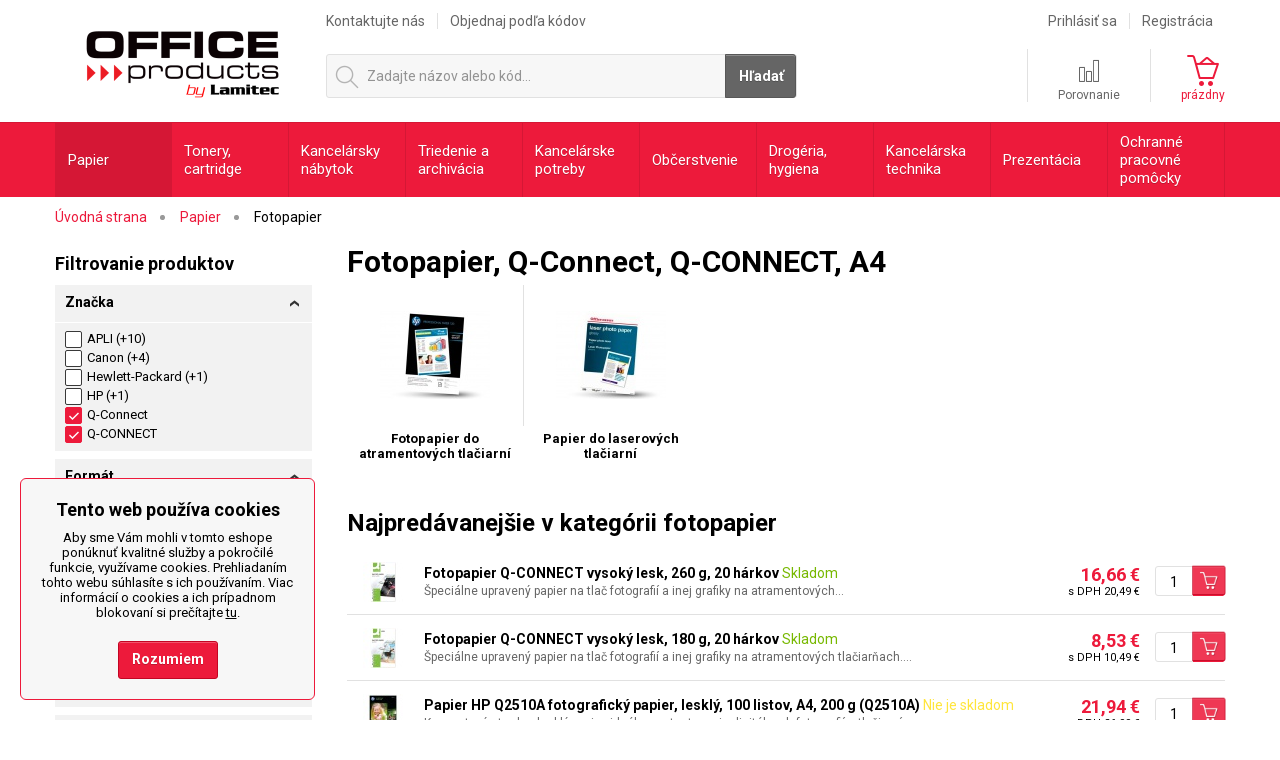

--- FILE ---
content_type: text/html; charset=utf-8
request_url: https://www.officeproducts.sk/fotopapier/q-connect/?redirected_old=1&p516=61042
body_size: 32157
content:

<!DOCTYPE html>
<!--[if IE 7 ]>    <html lang="sk" class="ie7"> <![endif]-->
<!--[if IE 8 ]>    <html lang="sk" class="ie8"> <![endif]-->
<!--[if IE 9 ]>    <html lang="sk" class="ie9"> <![endif]-->
<!--[if (gt IE 9)|!(IE)]><!--> <html lang="sk"> <!--<![endif]-->
<head>
	<meta http-equiv="X-UA-Compatible" content="IE=edge" />
	<meta http-equiv="Content-Type" content="text/html; charset=utf-8" />
	<meta http-equiv="Content-Language" content="sk" />
	<meta http-equiv="imagetoolbar" content="no" />
			<meta name="Description" content="Fotopapier-kupujte matný a lesklý fotografický papier do laserovej či atramentovej tlačiarne online! Ponúkame fotopapiere nielen značiek HP a Office Depot. Dostupné sú fotografické papiere formátu A4 a 10x15 cm majúci gramáž 120g, 145g, 175g, 180g a 210g." />
				<meta name="Keywords" content="fotopapier, fotopapiere, fotografický papier, fotografické papiere" />
		<meta name="Author" content="ShopSys.cz - profesionálne internetové obchody" />
	<meta name="robots" content="noindex,follow" />
		<meta name="Rating" content="general" />
	<meta name="SKYPE_TOOLBAR" content="SKYPE_TOOLBAR_PARSER_COMPATIBLE" />
			<meta name="viewport" content="width=device-width, initial-scale=1">
		                        <meta name="google-site-verification" content="QkFiw651gzoLmKvJu8RDBHrjAqkRZBM_AxuUzsMGFJg" />
        
	
		<link rel="canonical" href="https://www.officeproducts.sk/fotopapier/q-connect/?redirected_old=1&p516=61042" />
	
	

	<link rel="stylesheet" type="text/css" href="https://www.officeproducts.sk/admin/libs/style/jquery-ui.css" media="screen, projection" />
	<link rel="stylesheet" type="text/css" href="https://www.officeproducts.sk/style_2_0.css" media="screen, projection" />
	<link rel="stylesheet" type="text/css" href="https://www.officeproducts.sk/print.css" media="print" />


	<link rel="alternate" type="application/rss+xml" title="RSS" href="https://www.officeproducts.sk/db/xml/rss_2.xml" />
	<!--[if lte IE 8 ]>
		<script src="https://www.officeproducts.sk/img/design/respond.min.js"></script>
	<![endif]-->

	
	<script type="text/javascript" src="https://www.officeproducts.sk/script_2_0_1737376979.js"></script>

	
	<title>Fotopapier, Q-Connect, Q-CONNECT, A4  | OfficeProducts.sk</title>

	<!-- Uzivatelske skripty -->
			<script type="text/javascript">  
  var Foxentry;
  (function () {
    var e = document.querySelector("script"), s = document.createElement('script');
    s.setAttribute('type', 'text/javascript');
    s.setAttribute('async', 'true');
    s.setAttribute('src', 'https://cdn.foxentry.cz/lib');
    e.parentNode.appendChild(s);
    s.onload = function(){ Foxentry = new FoxentryBase('XgIX5yVR11'); }
  })();
</script>
	
    

    <script>
		var gtmEnabled = true;
		var dataLayer = [];
		var gtmCode = "GTM-TJVP6Z8";
		var currency = "EUR";
    </script>
    <script>var dataLayer = [{
    "page": {
        "type": "category",
        "category": [
            "Papier",
            "Fotopapier"
        ],
        "categoryId": [
            "1",
            "102"
        ],
        "categoryLevel": 2
    },
    "user": {
        "userState": "Anonymous",
        "userType": "Visitor",
        "userGroup": "basic"
    },
    "basket": {
        "products": []
    }
}];</script>

    <!-- Google Tag Manager -->
    <script>(function (w, d, s, l, i) {
			w[l] = w[l] || [];
			w[l].push({
				'gtm.start':
					new Date().getTime(), event: 'gtm.js'
			});
			var f = d.getElementsByTagName(s)[0],
				j = d.createElement(s), dl = l != 'dataLayer' ? '&l=' + l : '';
			j.async = true;
			j.src =
				'https://www.googletagmanager.com/gtm.js?id=' + i + dl;
			f.parentNode.insertBefore(j, f);
		})(window, document, 'script', 'dataLayer', gtmCode);
    </script>
    <!-- End Google Tag Manager -->

	
		<meta name="msapplication-TileColor" content="#ffffff">
	<meta name="theme-color" content="#ffffff">
</head>

<body class="no-touch">
<!-- Google Tag Manager (noscript) -->
<noscript><iframe src="https://www.googletagmanager.com/ns.html?id=GTM-TJVP6Z8" height="0" width="0" style="display:none;visibility:hidden"></iframe></noscript>
<!-- End Google Tag Manager (noscript) -->
<a name="top"></a>
	
<div class="web" id="wrap">
	<div id="js-categories-back"></div>
	<header class="web-header">
		
	<a href="https://www.officeproducts.sk/" class="logo">
		OfficeProducts.sk | Produkty do kancelárie
	</a>


<div class="multimenu" id="multimenu">
	<ul class="multimenu__items desktop-only">
					<li class="multimenu__items__mainitem">
															<a href="https://www.officeproducts.sk/kontakty" title="Kontaktujte nás">Kontaktujte nás</a>																</li>
					<li class="multimenu__items__mainitem">
															<a href="https://www.officeproducts.sk/rychla-objednavka" title="Objednaj podľa kódov">Objednaj podľa kódov</a>																</li>
			</ul>
			<div class="header-link header-link--fast-order mobile-tablet-only">
			<a href="https://www.officeproducts.sk/rychla-objednavka/" title="Rýchla objednávka" class="header-link__item">				<div class="header-link__item__icons">
					<span class="header-link__item__icons__icon icon icon-clock-white"></span>
					<span class="header-link__item__icons__icon header-link__item__icons__icon--active icon icon-clock-red"></span>
				</div>
				<span class="header-link__item__text">
					Rýchla objednávka
				</span>
			</a>		</div>
		<div class="header-link header-link--user mobile-tablet-only">
							<a href="https://www.officeproducts.sk/prihlasenie/" title="Môj účet" class="header-link__item">					<div class="header-link__item__icons">
						<span class="header-link__item__icons__icon icon icon-user-white"></span>
						<span class="header-link__item__icons__icon header-link__item__icons__icon--active icon icon-user-red"></span>
					</div>
					<span class="header-link__item__text">
						Môj účet
					</span>
				</a>					</div>
	

	<ul class="multimenu__items right desktop-only">
					<li class="multimenu__items__mainitem">
				<a href="https://www.officeproducts.sk/prihlasenie/" title="Prihlásiť sa">Prihlásiť sa</a>			</li>
			<li class="multimenu__items__mainitem">
				<a href="https://www.officeproducts.sk/registracia/" title="Registrácia">Registrácia</a>			</li>
			</ul>
</div>
	
<div class="basket" id="basket_info">
	<div class="header-link header-link--basket mobile-tablet-only">
		<a href="https://www.officeproducts.sk/kosik/" title="Košík" class="header-link__item">			<div class="header-link__item__icons">
								<span class="header-link__item__icons__icon icon icon-basket-white"></span>
				<span class="header-link__item__icons__icon header-link__item__icons__icon--active icon icon-basket-red"></span>
			</div>
			<span class="header-link__item__text">
									Prázdny
							</span>
		</a>	 </div>
		<div class="basket__box desktop-only">
	  	<a href="https://www.officeproducts.sk/porovnanie/" title="Porovnanie" class="basket__box__link">		  	<span class="icon icon-compare"></span>
		  	<span class="basket__box__link__name">Porovnanie</span>
		</a>	 </div>
	<div class="basket__box desktop-only pr0">
		<a href="https://www.officeproducts.sk/kosik/" title="Košík" class="basket__box__link">			<span class="icon icon-basket"></span>
			<span class="basket__box__link__name basket__box__link__name--red">
									prázdny
							</span>
		</a>		<div class="basket-win">
							<p class="basket-win__empty">
					Nákupný košík je prázdny.
				</p>
						<p class="basket-win__transport">
									Pre dopravu zadarmo <span class="color-red">nakúpte ešte za 50,00 €</span>.
							</p>
			<a href="https://www.officeproducts.sk/kosik/" title="Prejsť do košíka" class="button right button--smaller">Prejsť do košíka</a>		</div>
	</div>
</div>
<div class="header-link header-link--search display-none display-block-mob js-showHideSearch-wrap">
	<a href="#" class="header-link__item js-showHideSearch-button">
		<div class="header-link__item__icons">
			<span class="header-link__item__icons__icon icon icon-magnifying-glass-white"></span>
			<span class="header-link__item__icons__icon header-link__item__icons__icon--active icon icon-magnifying-glass-red"></span>
		</div>
	</a>
</div>
<div class="search js-showHideSearch">
	<div id="search" class="search__wrap">
		<div class="search__wrap__in">
			
			<form name="search-form" action="https://www.officeproducts.sk/hladanie/" method="get" class="search__form">
				<span class="search__form__icon icon icon-search"></span>

				<input type="submit" value="Hľadať" class="button search__form__button" />

				<div class="search__form__text">
					<input type="text" size="15" name="query" class="search_phrase search__form__text__input input has_blur_focus_text" id="search_phrase" maxlength="100" onfocus="if(this.value=='Zadajte názov alebo kód...')this.value='';" onblur="if(this.value=='')this.value='Zadajte názov alebo kód...';" value="Zadajte názov alebo kód..." /><input type="hidden" class="blur_focus_text" value="Zadajte názov alebo kód..." />
					<i class="icon icon-cross" id="js-clear-search-phrase"></i>
				</div>

				<button type="submit" class="button search__form__button search__form__button--mobile">
					<i class="icon icon-magnifying-glass"></i>
					<i class="icon icon-magnifying-glass-white"></i>
				</button>
			</form>

							<div id="naseptavac" class="search__hint">
					<ul class="last-searched search__hint__list"></ul>

					<div class="departments search__hint__title">
						Kategórie (<span class="js-categories-total-count">0</span>)
					</div>
					<ul class="departments search__hint__list"></ul>

					<div class="marks search__hint__title">
						Značky (<span class="js-brands-total-count">0</span>)
					</div>
					<ul class="marks search__hint__list"></ul>

					<div class="products search__hint__title">
						Produkty (<span class="js-products-total-count">0</span>)
					</div>
					<ul class="products search__hint__list"></ul>

					<div class="js-show-all-results text-center">
						<a href="#" class="button button--smaller button--gray search__hint__button js-show-all-results-link">
							Zobraziť všetky výsledky
						</a>
					</div>
				</div>
					</div>
	</div>
</div>
	</header>
	<nav class="web-nav">
		<div class="wrap relative">
			


		
	<div class="categories">
		<ul class="categories__submenu categories__submenu--hover">
															<li class="categories__submenu__item categories__submenu__item--1
						categories__submenu__item--active						categories__submenu__item--hassub">
					<a href="https://www.officeproducts.sk/papier/" title="Papier" class="categories__submenu__item__link" rel="1">													<span class="categories__submenu__item__link__in js-lazyLoadingMenu" data-category-id="1">
								Papier
							</span>
											</a>											<div class="categories__subcat">
														<ul class="categories__subcat__items categories-equal categories__subcat__items--3columns">
																									<li class="categories__subcat__items__item">
										<div class="categories__subcat__items__item__image">
																							<a href="https://www.officeproducts.sk/kancelarsky-papier/" title="Kancelársky papier" rel="104">													
			<img src="https://www.officeproducts.sk/img/blank.gif" data-original="https://www.officeproducts.sk/img/categories/104.jpg" alt="Kancelársky papier"  width="110" height="88" class="js-lazyLoadingMenuImage-1 lazy-menu" title="Kancelársky papier" />
			<noscript>
				<img src="https://www.officeproducts.sk/img/categories/104.jpg" alt="Kancelársky papier" />
			</noscript>
		
												</a>																					</div>
										<div class="categories__subcat__items__item__links">
											<a href="https://www.officeproducts.sk/kancelarsky-papier/" title="Kancelársky papier" class="categories__subcat__items__item__links__title" rel="104">												Kancelársky papier
											</a>																							<ul>
																																																							<li>
																<a href="https://www.officeproducts.sk/kancelarsky-papier/kancelarsky-papier/" title="Kancelársky papier" rel="104001">Kancelársky papier</a>
															</li>
																																																																					<li>
																<a href="https://www.officeproducts.sk/papier-pre-farebnu-tlac-smazat/" title="Papier pre farebnú tlač" rel="104002">Papier pre farebnú tlač</a>
															</li>
																																																																					<li>
																<a href="https://www.officeproducts.sk/recyklovany-a-ekologicky-papier/" title="Recyklovaný a ekologický papier" rel="104004"> Recyklovaný a ekologický papier</a>
															</li>
																																							</ul>
																					</div>
									</li>
																									<li class="categories__subcat__items__item">
										<div class="categories__subcat__items__item__image">
																							<a href="https://www.officeproducts.sk/farebny-papier/" title="Farebný papier" rel="103">													
			<img src="https://www.officeproducts.sk/img/blank.gif" data-original="https://www.officeproducts.sk/img/categories/103.jpg" alt="Farebný papier"  width="110" height="88" class="js-lazyLoadingMenuImage-1 lazy-menu" title="Farebný papier" />
			<noscript>
				<img src="https://www.officeproducts.sk/img/categories/103.jpg" alt="Farebný papier" />
			</noscript>
		
												</a>																					</div>
										<div class="categories__subcat__items__item__links">
											<a href="https://www.officeproducts.sk/farebny-papier/" title="Farebný papier" class="categories__subcat__items__item__links__title" rel="103">												Farebný papier
											</a>																							<ul>
																																																							<li>
																<a href="https://www.officeproducts.sk/farebny-papier/intenzivny-farebny-papier/" title="Intenzívny farebný papier" rel="103001">Intenzívny farebný papier</a>
															</li>
																																																																					<li>
																<a href="https://www.officeproducts.sk/pastelovy-farebny-papier/" title="Pastelový farebný papier" rel="103002">Pastelový farebný papier</a>
															</li>
																																																																					<li>
																<a href="https://www.officeproducts.sk/farebny-papier-mix-farieb/" title="Farebný papier - mix farieb" rel="103003">Farebný papier - mix farieb</a>
															</li>
																																							</ul>
																					</div>
									</li>
																									<li class="categories__subcat__items__item">
										<div class="categories__subcat__items__item__image">
																							<a href="https://www.officeproducts.sk/fotopapier/" title="Fotopapier" rel="102">													
			<img src="https://www.officeproducts.sk/img/blank.gif" data-original="https://www.officeproducts.sk/img/categories/102.jpg" alt="Fotopapier"  width="110" height="88" class="js-lazyLoadingMenuImage-1 lazy-menu" title="Fotopapier" />
			<noscript>
				<img src="https://www.officeproducts.sk/img/categories/102.jpg" alt="Fotopapier" />
			</noscript>
		
												</a>																					</div>
										<div class="categories__subcat__items__item__links">
											<a href="https://www.officeproducts.sk/fotopapier/" title="Fotopapier" class="categories__subcat__items__item__links__title" rel="102">												Fotopapier
											</a>																							<ul>
																																																							<li>
																<a href="https://www.officeproducts.sk/fotopapier/fotopapier-do-atramentovych-tlaciarni/" title="Fotopapier do atramentových tlačiarní" rel="102001">Fotopapier do atramentových tlačiarní</a>
															</li>
																																																																					<li>
																<a href="https://www.officeproducts.sk/papier-do-laserovych-tlaciarni/" title="Papier do laserových tlačiarní" rel="102002">Papier do laserových tlačiarní</a>
															</li>
																																							</ul>
																					</div>
									</li>
																									<li class="categories__subcat__items__item">
										<div class="categories__subcat__items__item__image">
																							<a href="https://www.officeproducts.sk/samolepiace-etikety/" title="Samolepiace etikety" rel="101">													
			<img src="https://www.officeproducts.sk/img/blank.gif" data-original="https://www.officeproducts.sk/img/categories/101.jpg" alt="Samolepiace etikety"  width="110" height="88" class="js-lazyLoadingMenuImage-1 lazy-menu" title="Samolepiace etikety" />
			<noscript>
				<img src="https://www.officeproducts.sk/img/categories/101.jpg" alt="Samolepiace etikety" />
			</noscript>
		
												</a>																					</div>
										<div class="categories__subcat__items__item__links">
											<a href="https://www.officeproducts.sk/samolepiace-etikety/" title="Samolepiace etikety" class="categories__subcat__items__item__links__title" rel="101">												Samolepiace etikety
											</a>																							<ul>
																																																							<li>
																<a href="https://www.officeproducts.sk/univerzalne-etikety/" title="Univerzálne etikety" rel="101005">Univerzálne etikety</a>
															</li>
																																																																					<li>
																<a href="https://www.officeproducts.sk/samolepiace-etikety/adresne-etikety/" title="Adresné etikety" rel="101001">Adresné etikety</a>
															</li>
																																																																					<li>
																<a href="https://www.officeproducts.sk/snimatelne-etikety/" title="Snímateľné etikety" rel="101002">Snímateľné etikety</a>
															</li>
																																																																					<li>
																<a href="https://www.officeproducts.sk/specialne-etikety/" title="Špeciálne etikety" rel="101003">Špeciálne etikety</a>
															</li>
																																																																					<li>
																<a href="https://www.officeproducts.sk/samolepiace-etikety/" title="..." class="in-arrow-right mt5" rel="101">																	...
																	<span class="in-arrow-right__icon categories__subcat__items__item__more flaticon-arrow208 rotate-180"></span>
																</a>															</li>
																																							</ul>
																					</div>
									</li>
																									<li class="categories__subcat__items__item">
										<div class="categories__subcat__items__item__image">
																							<a href="https://www.officeproducts.sk/specialny-papier/" title="Špeciálny papier" rel="105">													
			<img src="https://www.officeproducts.sk/img/blank.gif" data-original="https://www.officeproducts.sk/img/categories/105.jpg" alt="Špeciálny papier"  width="110" height="88" class="js-lazyLoadingMenuImage-1 lazy-menu" title="Špeciálny papier" />
			<noscript>
				<img src="https://www.officeproducts.sk/img/categories/105.jpg" alt="Špeciálny papier" />
			</noscript>
		
												</a>																					</div>
										<div class="categories__subcat__items__item__links">
											<a href="https://www.officeproducts.sk/specialny-papier/" title="Špeciálny papier" class="categories__subcat__items__item__links__title" rel="105">												Špeciálny papier
											</a>																							<ul>
																																																							<li>
																<a href="https://www.officeproducts.sk/prepisovaci-papier/" title="Prepisovací papier" rel="105001">Prepisovací papier</a>
															</li>
																																																																					<li>
																<a href="https://www.officeproducts.sk/archy-papiera/" title="Archy papiera" rel="105002">Archy papiera</a>
															</li>
																																																																					<li>
																<a href="https://www.officeproducts.sk/tabelacny-papier/" title="Tabelačný papier" rel="105003">Tabelačný papier</a>
															</li>
																																																																					<li>
																<a href="https://www.officeproducts.sk/kresliaci-papier/" title="Kresliaci papier" rel="105004">Kresliaci papier</a>
															</li>
																																																																																																																																																																																													<li>
																<a href="https://www.officeproducts.sk/specialny-papier/" title="..." class="in-arrow-right mt5" rel="105">																	...
																	<span class="in-arrow-right__icon categories__subcat__items__item__more flaticon-arrow208 rotate-180"></span>
																</a>															</li>
																																							</ul>
																					</div>
									</li>
																									<li class="categories__subcat__items__item">
										<div class="categories__subcat__items__item__image">
																							<a href="https://www.officeproducts.sk/papierove-role/" title="Papierové role" rel="106">													
			<img src="https://www.officeproducts.sk/img/blank.gif" data-original="https://www.officeproducts.sk/img/categories/106.jpg" alt="Papierové role"  width="110" height="88" class="js-lazyLoadingMenuImage-1 lazy-menu" title="Papierové role" />
			<noscript>
				<img src="https://www.officeproducts.sk/img/categories/106.jpg" alt="Papierové role" />
			</noscript>
		
												</a>																					</div>
										<div class="categories__subcat__items__item__links">
											<a href="https://www.officeproducts.sk/papierove-role/" title="Papierové role" class="categories__subcat__items__item__links__title" rel="106">												Papierové role
											</a>																							<ul>
																																																							<li>
																<a href="https://www.officeproducts.sk/kotuciky-do-pokladnic-a-kalkulaciek/" title="Kotúčiky do pokladníc a kalkulačiek" rel="106002">Kotúčiky do pokladníc a kalkulačiek</a>
															</li>
																																																																					<li>
																<a href="https://www.officeproducts.sk/ploterove-role/" title="Ploterové role" rel="106003">Ploterové role</a>
															</li>
																																							</ul>
																					</div>
									</li>
																									<li class="categories__subcat__items__item">
										<div class="categories__subcat__items__item__image">
																							<a href="https://www.officeproducts.sk/folie-do-laserove-tlaciarne/" title="Fólie do laserové tlačiarne" rel="107">													
			<img src="https://www.officeproducts.sk/img/blank.gif" data-original="https://www.officeproducts.sk/img/categories/107.jpg" alt="Fólie do laserové tlačiarne"  width="110" height="88" class="js-lazyLoadingMenuImage-1 lazy-menu" title="Fólie do laserové tlačiarne" />
			<noscript>
				<img src="https://www.officeproducts.sk/img/categories/107.jpg" alt="Fólie do laserové tlačiarne" />
			</noscript>
		
												</a>																					</div>
										<div class="categories__subcat__items__item__links">
											<a href="https://www.officeproducts.sk/folie-do-laserove-tlaciarne/" title="Fólie do laserové tlačiarne" class="categories__subcat__items__item__links__title" rel="107">												Fólie do laserové tlačiarne
											</a>																					</div>
									</li>
																									<li class="categories__subcat__items__item">
										<div class="categories__subcat__items__item__image">
																							<a href="https://www.officeproducts.sk/obalky/" title="Obálky" rel="108">													
			<img src="https://www.officeproducts.sk/img/blank.gif" data-original="https://www.officeproducts.sk/img/categories/108.jpg" alt="Obálky"  width="110" height="88" class="js-lazyLoadingMenuImage-1 lazy-menu" title="Obálky" />
			<noscript>
				<img src="https://www.officeproducts.sk/img/categories/108.jpg" alt="Obálky" />
			</noscript>
		
												</a>																					</div>
										<div class="categories__subcat__items__item__links">
											<a href="https://www.officeproducts.sk/obalky/" title="Obálky" class="categories__subcat__items__item__links__title" rel="108">												Obálky
											</a>																							<ul>
																																																							<li>
																<a href="https://www.officeproducts.sk/postove-obalky/" title="Poštové obálky" rel="108001">Poštové obálky</a>
															</li>
																																																																					<li>
																<a href="https://www.officeproducts.sk/specialne-obalky/" title="Špeciálne obálky" rel="108002">Špeciálne obálky</a>
															</li>
																																																																					<li>
																<a href="https://www.officeproducts.sk/dorucenky/" title="Doručenky" rel="108004">Doručenky</a>
															</li>
																																																																					<li>
																<a href="https://www.officeproducts.sk/darcekove-tasky/" title="Darčekové tašky" rel="2006091">Darčekové tašky</a>
															</li>
																																							</ul>
																					</div>
									</li>
																									<li class="categories__subcat__items__item">
										<div class="categories__subcat__items__item__image">
																							<a href="https://www.officeproducts.sk/samolepiace-blocky/" title="Samolepiace bločky" rel="109">													
			<img src="https://www.officeproducts.sk/img/blank.gif" data-original="https://www.officeproducts.sk/img/categories/109.jpg" alt="Samolepiace bločky"  width="110" height="88" class="js-lazyLoadingMenuImage-1 lazy-menu" title="Samolepiace bločky" />
			<noscript>
				<img src="https://www.officeproducts.sk/img/categories/109.jpg" alt="Samolepiace bločky" />
			</noscript>
		
												</a>																					</div>
										<div class="categories__subcat__items__item__links">
											<a href="https://www.officeproducts.sk/samolepiace-blocky/" title="Samolepiace bločky" class="categories__subcat__items__item__links__title" rel="109">												Samolepiace bločky
											</a>																							<ul>
																																																							<li>
																<a href="https://www.officeproducts.sk/farebne-blocky/" title="Farebné bločky" rel="109004">Farebné bločky</a>
															</li>
																																																																					<li>
																<a href="https://www.officeproducts.sk/zalozky/" title="Záložky" rel="109001">Záložky</a>
															</li>
																																																																					<li>
																<a href="https://www.officeproducts.sk/z-blocky/" title="Z-bločky" rel="109003">Z-bločky</a>
															</li>
																																							</ul>
																					</div>
									</li>
																									<li class="categories__subcat__items__item">
										<div class="categories__subcat__items__item__image">
																							<a href="https://www.officeproducts.sk/papierovy-blocek-na-poznamky/" title="Papierový bloček na poznámky" rel="110">													
			<img src="https://www.officeproducts.sk/img/blank.gif" data-original="https://www.officeproducts.sk/img/categories/110.jpg" alt="Papierový bloček na poznámky"  width="110" height="88" class="js-lazyLoadingMenuImage-1 lazy-menu" title="Papierový bloček na poznámky" />
			<noscript>
				<img src="https://www.officeproducts.sk/img/categories/110.jpg" alt="Papierový bloček na poznámky" />
			</noscript>
		
												</a>																					</div>
										<div class="categories__subcat__items__item__links">
											<a href="https://www.officeproducts.sk/papierovy-blocek-na-poznamky/" title="Papierový bloček na poznámky" class="categories__subcat__items__item__links__title" rel="110">												Papierový bloček na poznámky
											</a>																					</div>
									</li>
																									<li class="categories__subcat__items__item">
										<div class="categories__subcat__items__item__image">
																							<a href="https://www.officeproducts.sk/zosity-a-bloky/" title="Zošity a bloky" rel="111">													
			<img src="https://www.officeproducts.sk/img/blank.gif" data-original="https://www.officeproducts.sk/img/categories/111.jpg" alt="Zošity a bloky"  width="110" height="88" class="js-lazyLoadingMenuImage-1 lazy-menu" title="Zošity a bloky" />
			<noscript>
				<img src="https://www.officeproducts.sk/img/categories/111.jpg" alt="Zošity a bloky" />
			</noscript>
		
												</a>																					</div>
										<div class="categories__subcat__items__item__links">
											<a href="https://www.officeproducts.sk/zosity-a-bloky/" title="Zošity a bloky" class="categories__subcat__items__item__links__title" rel="111">												Zošity a bloky
											</a>																							<ul>
																																																							<li>
																<a href="https://www.officeproducts.sk/skolske-zosity/" title="Školské zošity" rel="111003">Školské zošity</a>
															</li>
																																																																					<li>
																<a href="https://www.officeproducts.sk/poznamkove-bloky/" title="Poznámkové bloky" rel="111005">Poznámkové bloky</a>
															</li>
																																																																					<li>
																<a href="https://www.officeproducts.sk/zosity-a-bloky/bloky-so-spiralou/" title="Bloky so špirálou" rel="111001">Bloky so špirálou</a>
															</li>
																																																																					<li>
																<a href="https://www.officeproducts.sk/lepene-bloky/" title="Lepené bloky" rel="111002">Lepené bloky</a>
															</li>
																																																																																																													<li>
																<a href="https://www.officeproducts.sk/zosity-a-bloky/" title="..." class="in-arrow-right mt5" rel="111">																	...
																	<span class="in-arrow-right__icon categories__subcat__items__item__more flaticon-arrow208 rotate-180"></span>
																</a>															</li>
																																							</ul>
																					</div>
									</li>
																									<li class="categories__subcat__items__item">
										<div class="categories__subcat__items__item__image">
																							<a href="https://www.officeproducts.sk/kalendare-a-diare/" title="Kalendáre a diáre" rel="112">													
			<img src="https://www.officeproducts.sk/img/blank.gif" data-original="https://www.officeproducts.sk/img/categories/112.jpg" alt="Kalendáre a diáre"  width="110" height="88" class="js-lazyLoadingMenuImage-1 lazy-menu" title="Kalendáre a diáre" />
			<noscript>
				<img src="https://www.officeproducts.sk/img/categories/112.jpg" alt="Kalendáre a diáre" />
			</noscript>
		
												</a>																					</div>
										<div class="categories__subcat__items__item__links">
											<a href="https://www.officeproducts.sk/kalendare-a-diare/" title="Kalendáre a diáre" class="categories__subcat__items__item__links__title" rel="112">												Kalendáre a diáre
											</a>																							<ul>
																																																							<li>
																<a href="https://www.officeproducts.sk/stolove-kalendare-2024/" title="Stolové kalendáre 2024" rel="2006075">Stolové kalendáre 2024</a>
															</li>
																																																																					<li>
																<a href="https://www.officeproducts.sk/nastenne-kalendare-2024/" title="Nástenné kalendáre 2024" rel="2006073">Nástenné kalendáre 2024</a>
															</li>
																																																																					<li>
																<a href="https://www.officeproducts.sk/novorocenky-2024/" title="Novoročenky 2024" rel="2006076">Novoročenky 2024</a>
															</li>
																																																																					<li>
																<a href="https://www.officeproducts.sk/diare-a-organizery-2024/" title="Diáre a organizéry 2024" rel="2006071">Diáre a organizéry 2024</a>
															</li>
																																							</ul>
																					</div>
									</li>
																									<li class="categories__subcat__items__item">
										<div class="categories__subcat__items__item__image">
																							<a href="https://www.officeproducts.sk/tlaciva-a-kotuciky-do-tachografu/" title="Tlačivá a kotúčiky do tachografu" rel="113">													
			<img src="https://www.officeproducts.sk/img/blank.gif" data-original="https://www.officeproducts.sk/img/categories/113.jpg" alt="Tlačivá a kotúčiky do tachografu"  width="110" height="88" class="js-lazyLoadingMenuImage-1 lazy-menu" title="Tlačivá a kotúčiky do tachografu" />
			<noscript>
				<img src="https://www.officeproducts.sk/img/categories/113.jpg" alt="Tlačivá a kotúčiky do tachografu" />
			</noscript>
		
												</a>																					</div>
										<div class="categories__subcat__items__item__links">
											<a href="https://www.officeproducts.sk/tlaciva-a-kotuciky-do-tachografu/" title="Tlačivá a kotúčiky do tachografu" class="categories__subcat__items__item__links__title" rel="113">												Tlačivá a kotúčiky do tachografu
											</a>																							<ul>
																																																							<li>
																<a href="https://www.officeproducts.sk/tlaciva-a-kotuciky-do-tachografu/tlaciva/" title="Tlačivá" rel="113001">Tlačivá</a>
															</li>
																																							</ul>
																					</div>
									</li>
															</ul>

						</div>
									</li>
															<li class="categories__submenu__item categories__submenu__item--2
												categories__submenu__item--hassub">
					<a href="https://www.officeproducts.sk/tonery-cartridge/" title="Tonery, cartridge" class="categories__submenu__item__link" rel="2">													<span class="categories__submenu__item__link__in js-lazyLoadingMenu" data-category-id="2">
								Tonery, cartridge
							</span>
											</a>											<div class="categories__subcat">
							<div class="columns mb20">
								<div class="columns__item columns__item--27 columns__item--offset-2">
									

<div class="tonner-finder js-printerMainHtmlTag">
	<h3 class="tonner-finder__title tonner-finder__title--with-back tonner-finder__title--search-page">
		<a href="https://www.officeproducts.sk/?page=search_toners" title="Vyhľadávač tonerov a cartridgov">			Vyhľadávač tonerov a cartridgov
		</a>	</h3>
	<div class="tonner-finder__panel">
		<div data-show-search-button="true" class="clearfix js-printerSelectBlock" data-menu-category="">
						

<div class="styledSelect styledSelect--max-width in-tonner-finder-choose in-tonner-finder-choose--brand js-printerBrandBody">
	<select name="printerBrandSelect" class="js-printerBrandSelect prevent-zoom">
		<option value="0">Zvoľte výrobcu</option>
					<option value="22">HP</option>
					<option value="18">Canon</option>
					<option value="44">Xerox</option>
					<option value="16">Brother</option>
					<option value="38">Samsung</option>
					<option value="20">Epson</option>
					<option value="25">Lexmark</option>
					<option value="24">Kyocera</option>
					<option value="28">Minolta</option>
					<option value="30">OKI</option>
					<option value="32">Panasonic</option>
					<option value="36">Ricoh</option>
					<option value="40">Sharp</option>
					<option value="46">Dell</option>
					<option value="51">UTAX</option>
			</select>
</div>					</div>
		<span class="tonner-finder__or"><span>alebo</span></span>
		

		<div class="compact_input compact_input--block">
			<input type="text" placeholder="Zadajte číslo náplne" class="js-printerSearchTextInput prevent-zoom"
					data-printer-product-search-url="https://www.officeproducts.sk/hladanie/" />
		</div>
	</div>
</div>								</div>
															</div>
						</div>
									</li>
															<li class="categories__submenu__item categories__submenu__item--3
												categories__submenu__item--hassub">
					<a href="https://www.officeproducts.sk/kancelarsky-nabytok/" title="Kancelársky nábytok" class="categories__submenu__item__link" rel="3">													<span class="categories__submenu__item__link__in js-lazyLoadingMenu" data-category-id="3">
								Kancelársky nábytok
							</span>
											</a>											<div class="categories__subcat">
														<ul class="categories__subcat__items categories-equal categories__subcat__items--3columns">
																									<li class="categories__subcat__items__item">
										<div class="categories__subcat__items__item__image">
																							<a href="https://www.officeproducts.sk/kancelarske-stolicky-a-kresla/" title="Kancelárske stoličky a kreslá" rel="301">													
			<img src="https://www.officeproducts.sk/img/blank.gif" data-original="https://www.officeproducts.sk/img/categories/301.jpg" alt="Kancelárske stoličky a kreslá"  width="110" height="88" class="js-lazyLoadingMenuImage-3 lazy-menu" title="Kancelárske stoličky a kreslá" />
			<noscript>
				<img src="https://www.officeproducts.sk/img/categories/301.jpg" alt="Kancelárske stoličky a kreslá" />
			</noscript>
		
												</a>																					</div>
										<div class="categories__subcat__items__item__links">
											<a href="https://www.officeproducts.sk/kancelarske-stolicky-a-kresla/" title="Kancelárske stoličky a kreslá" class="categories__subcat__items__item__links__title" rel="301">												Kancelárske stoličky a kreslá
											</a>																							<ul>
																																																							<li>
																<a href="https://www.officeproducts.sk/kancelarske-stolicky/" title="Kancelárske stoličky" rel="301001">Kancelárske stoličky</a>
															</li>
																																																																					<li>
																<a href="https://www.officeproducts.sk/kancelarske-kresla/" title="Kancelárske kreslá" rel="301002">Kancelárske kreslá</a>
															</li>
																																																																					<li>
																<a href="https://www.officeproducts.sk/konferencne-a-jedalenske-stolicky/" title="Konferenčné a jedálenské stoličky" rel="301003">Konferenčné a jedálenské stoličky</a>
															</li>
																																																																					<li>
																<a href="https://www.officeproducts.sk/balancne-stolicky/" title="Balančné stoličky" rel="301010">Balančné stoličky</a>
															</li>
																																																																																																																																																																																													<li>
																<a href="https://www.officeproducts.sk/kancelarske-stolicky-a-kresla/" title="..." class="in-arrow-right mt5" rel="301">																	...
																	<span class="in-arrow-right__icon categories__subcat__items__item__more flaticon-arrow208 rotate-180"></span>
																</a>															</li>
																																							</ul>
																					</div>
									</li>
																									<li class="categories__subcat__items__item">
										<div class="categories__subcat__items__item__image">
																							<a href="https://www.officeproducts.sk/kancelarsky-nabytok-hobis/" title="Kancelársky nábytok Hobis" rel="303">													
			<img src="https://www.officeproducts.sk/img/blank.gif" data-original="https://www.officeproducts.sk/img/categories/303.jpg" alt="Kancelársky nábytok Hobis"  width="110" height="88" class="js-lazyLoadingMenuImage-3 lazy-menu" title="Kancelársky nábytok Hobis" />
			<noscript>
				<img src="https://www.officeproducts.sk/img/categories/303.jpg" alt="Kancelársky nábytok Hobis" />
			</noscript>
		
												</a>																					</div>
										<div class="categories__subcat__items__item__links">
											<a href="https://www.officeproducts.sk/kancelarsky-nabytok-hobis/" title="Kancelársky nábytok Hobis" class="categories__subcat__items__item__links__title" rel="303">												Kancelársky nábytok Hobis
											</a>																							<ul>
																																																							<li>
																<a href="https://www.officeproducts.sk/pisacie-stoly-hobis-gate/" title="Písacie stoly Hobis GATE" rel="303001">Písacie stoly Hobis GATE</a>
															</li>
																																																																					<li>
																<a href="https://www.officeproducts.sk/rokovacie-stoly-hobis-gate/" title="Rokovacie stoly Hobis GATE" rel="303002">Rokovacie stoly Hobis GATE</a>
															</li>
																																																																					<li>
																<a href="https://www.officeproducts.sk/pridavne-stoly-hobis-gate/" title="Prídavné stoly Hobis GATE" rel="303003">Prídavné stoly Hobis GATE</a>
															</li>
																																																																					<li>
																<a href="https://www.officeproducts.sk/pisacie-stoly-hobis-cross/" title="Písacie stoly Hobis CROSS" rel="303007">Písacie stoly Hobis CROSS</a>
															</li>
																																																																																																																																																																																																																																																																																																																																																																																																																																																																																																																																																																																																																																																																																																																																																																																																																					<li>
																<a href="https://www.officeproducts.sk/kancelarsky-nabytok-hobis/" title="..." class="in-arrow-right mt5" rel="303">																	...
																	<span class="in-arrow-right__icon categories__subcat__items__item__more flaticon-arrow208 rotate-180"></span>
																</a>															</li>
																																							</ul>
																					</div>
									</li>
																									<li class="categories__subcat__items__item">
										<div class="categories__subcat__items__item__image">
																							<a href="https://www.officeproducts.sk/kancelarsky-nabytok-lenza/" title="Kancelársky nábytok Lenza" rel="305">													
			<img src="https://www.officeproducts.sk/img/blank.gif" data-original="https://www.officeproducts.sk/img/categories/305.jpg" alt="Kancelársky nábytok Lenza"  width="110" height="88" class="js-lazyLoadingMenuImage-3 lazy-menu" title="Kancelársky nábytok Lenza" />
			<noscript>
				<img src="https://www.officeproducts.sk/img/categories/305.jpg" alt="Kancelársky nábytok Lenza" />
			</noscript>
		
												</a>																					</div>
										<div class="categories__subcat__items__item__links">
											<a href="https://www.officeproducts.sk/kancelarsky-nabytok-lenza/" title="Kancelársky nábytok Lenza" class="categories__subcat__items__item__links__title" rel="305">												Kancelársky nábytok Lenza
											</a>																							<ul>
																																																							<li>
																<a href="https://www.officeproducts.sk/pisacie-stoly-lenza-wels/" title="Písacie stoly Lenza WELS" rel="305001">Písacie stoly Lenza WELS</a>
															</li>
																																																																					<li>
																<a href="https://www.officeproducts.sk/rokovacie-stoly-lenza-wels/" title="Rokovacie stoly Lenza WELS" rel="305002">Rokovacie stoly Lenza WELS</a>
															</li>
																																																																					<li>
																<a href="https://www.officeproducts.sk/doplnky-lenza-wels/" title="Doplnky Lenza WELS" rel="305003">Doplnky Lenza WELS</a>
															</li>
																																																																					<li>
																<a href="https://www.officeproducts.sk/kontajnery-lenza-wels/" title="Kontajnery Lenza WELS" rel="305004">Kontajnery Lenza WELS</a>
															</li>
																																																																					<li>
																<a href="https://www.officeproducts.sk/kancelarsky-nabytok-lenza/" title="..." class="in-arrow-right mt5" rel="305">																	...
																	<span class="in-arrow-right__icon categories__subcat__items__item__more flaticon-arrow208 rotate-180"></span>
																</a>															</li>
																																							</ul>
																					</div>
									</li>
																									<li class="categories__subcat__items__item">
										<div class="categories__subcat__items__item__image">
																							<a href="https://www.officeproducts.sk/kovovy-nabytok/" title="Kovový nábytok" rel="308">													
			<img src="https://www.officeproducts.sk/img/blank.gif" data-original="https://www.officeproducts.sk/img/categories/308.jpg" alt="Kovový nábytok"  width="110" height="88" class="js-lazyLoadingMenuImage-3 lazy-menu" title="Kovový nábytok" />
			<noscript>
				<img src="https://www.officeproducts.sk/img/categories/308.jpg" alt="Kovový nábytok" />
			</noscript>
		
												</a>																					</div>
										<div class="categories__subcat__items__item__links">
											<a href="https://www.officeproducts.sk/kovovy-nabytok/" title="Kovový nábytok" class="categories__subcat__items__item__links__title" rel="308">												Kovový nábytok
											</a>																							<ul>
																																																							<li>
																<a href="https://www.officeproducts.sk/schodiky-rudlya-voziky/" title="Schodíky, rudly a vozíky" rel="308003">Schodíky, rudly a vozíky</a>
															</li>
																																							</ul>
																					</div>
									</li>
																									<li class="categories__subcat__items__item">
										<div class="categories__subcat__items__item__image">
																							<a href="https://www.officeproducts.sk/ergonomicke-doplnky/" title="Ergonomické doplnky" rel="310">													
			<img src="https://www.officeproducts.sk/img/blank.gif" data-original="https://www.officeproducts.sk/img/categories/310.jpg" alt="Ergonomické doplnky"  width="110" height="88" class="js-lazyLoadingMenuImage-3 lazy-menu" title="Ergonomické doplnky" />
			<noscript>
				<img src="https://www.officeproducts.sk/img/categories/310.jpg" alt="Ergonomické doplnky" />
			</noscript>
		
												</a>																					</div>
										<div class="categories__subcat__items__item__links">
											<a href="https://www.officeproducts.sk/ergonomicke-doplnky/" title="Ergonomické doplnky" class="categories__subcat__items__item__links__title" rel="310">												Ergonomické doplnky
											</a>																							<ul>
																																																							<li>
																<a href="https://www.officeproducts.sk/podnozky/" title="Podnožky" rel="310001">Podnožky</a>
															</li>
																																																																					<li>
																<a href="https://www.officeproducts.sk/ergonomicke-opierky-chrbta/" title="Ergonomické opierky chrbta" rel="310002">Ergonomické opierky chrbta</a>
															</li>
																																							</ul>
																					</div>
									</li>
																									<li class="categories__subcat__items__item">
										<div class="categories__subcat__items__item__image">
																							<a href="https://www.officeproducts.sk/vesiaky-ramienka-a-hodiny/" title="Vešiaky, ramienka a hodiny" rel="311">													
			<img src="https://www.officeproducts.sk/img/blank.gif" data-original="https://www.officeproducts.sk/img/categories/311.jpg" alt="Vešiaky, ramienka a hodiny"  width="110" height="88" class="js-lazyLoadingMenuImage-3 lazy-menu" title="Vešiaky, ramienka a hodiny" />
			<noscript>
				<img src="https://www.officeproducts.sk/img/categories/311.jpg" alt="Vešiaky, ramienka a hodiny" />
			</noscript>
		
												</a>																					</div>
										<div class="categories__subcat__items__item__links">
											<a href="https://www.officeproducts.sk/vesiaky-ramienka-a-hodiny/" title="Vešiaky, ramienka a hodiny" class="categories__subcat__items__item__links__title" rel="311">												Vešiaky, ramienka a hodiny
											</a>																							<ul>
																																																							<li>
																<a href="https://www.officeproducts.sk/vesiaky/" title="Vešiaky" rel="311001">Vešiaky</a>
															</li>
																																																																					<li>
																<a href="https://www.officeproducts.sk/ramienka/" title="Ramienka" rel="311002">Ramienka</a>
															</li>
																																																																					<li>
																<a href="https://www.officeproducts.sk/hodiny/" title="Hodiny" rel="311003">Hodiny</a>
															</li>
																																							</ul>
																					</div>
									</li>
																									<li class="categories__subcat__items__item">
										<div class="categories__subcat__items__item__image">
																							<a href="https://www.officeproducts.sk/lampy-a-ziarovky/" title="Lampy a žiarovky" rel="312">													
			<img src="https://www.officeproducts.sk/img/blank.gif" data-original="https://www.officeproducts.sk/img/categories/312.jpg" alt="Lampy a žiarovky"  width="110" height="88" class="js-lazyLoadingMenuImage-3 lazy-menu" title="Lampy a žiarovky" />
			<noscript>
				<img src="https://www.officeproducts.sk/img/categories/312.jpg" alt="Lampy a žiarovky" />
			</noscript>
		
												</a>																					</div>
										<div class="categories__subcat__items__item__links">
											<a href="https://www.officeproducts.sk/lampy-a-ziarovky/" title="Lampy a žiarovky" class="categories__subcat__items__item__links__title" rel="312">												Lampy a žiarovky
											</a>																							<ul>
																																																							<li>
																<a href="https://www.officeproducts.sk/stolove-lampy/" title="Stolové lampy" rel="312001">Stolové lampy</a>
															</li>
																																																																					<li>
																<a href="https://www.officeproducts.sk/nahradne-ziarovky/" title="Náhradné žiarovky" rel="312002">Náhradné žiarovky</a>
															</li>
																																							</ul>
																					</div>
									</li>
																									<li class="categories__subcat__items__item">
										<div class="categories__subcat__items__item__image">
																							<a href="https://www.officeproducts.sk/vetraky/" title="Vetráky" rel="313">													
			<img src="https://www.officeproducts.sk/img/blank.gif" data-original="https://www.officeproducts.sk/img/categories/313.jpg" alt="Vetráky"  width="110" height="88" class="js-lazyLoadingMenuImage-3 lazy-menu" title="Vetráky" />
			<noscript>
				<img src="https://www.officeproducts.sk/img/categories/313.jpg" alt="Vetráky" />
			</noscript>
		
												</a>																					</div>
										<div class="categories__subcat__items__item__links">
											<a href="https://www.officeproducts.sk/vetraky/" title="Vetráky" class="categories__subcat__items__item__links__title" rel="313">												Vetráky
											</a>																					</div>
									</li>
																									<li class="categories__subcat__items__item">
										<div class="categories__subcat__items__item__image">
																							<a href="https://www.officeproducts.sk/rohoze/" title="Rohože" rel="314">													
			<img src="https://www.officeproducts.sk/img/blank.gif" data-original="https://www.officeproducts.sk/img/categories/314.jpg" alt="Rohože"  width="110" height="88" class="js-lazyLoadingMenuImage-3 lazy-menu" title="Rohože" />
			<noscript>
				<img src="https://www.officeproducts.sk/img/categories/314.jpg" alt="Rohože" />
			</noscript>
		
												</a>																					</div>
										<div class="categories__subcat__items__item__links">
											<a href="https://www.officeproducts.sk/rohoze/" title="Rohože" class="categories__subcat__items__item__links__title" rel="314">												Rohože
											</a>																					</div>
									</li>
																									<li class="categories__subcat__items__item">
										<div class="categories__subcat__items__item__image">
																							<a href="https://www.officeproducts.sk/schranky-pokladnice-a-sejfy/" title="Schránky, pokladnice a sejfy" rel="315">													
			<img src="https://www.officeproducts.sk/img/blank.gif" data-original="https://www.officeproducts.sk/img/categories/315.jpg" alt="Schránky, pokladnice a sejfy"  width="110" height="88" class="js-lazyLoadingMenuImage-3 lazy-menu" title="Schránky, pokladnice a sejfy" />
			<noscript>
				<img src="https://www.officeproducts.sk/img/categories/315.jpg" alt="Schránky, pokladnice a sejfy" />
			</noscript>
		
												</a>																					</div>
										<div class="categories__subcat__items__item__links">
											<a href="https://www.officeproducts.sk/schranky-pokladnice-a-sejfy/" title="Schránky, pokladnice a sejfy" class="categories__subcat__items__item__links__title" rel="315">												Schránky, pokladnice a sejfy
											</a>																							<ul>
																																																							<li>
																<a href="https://www.officeproducts.sk/prirucne-pokladnice/" title="Príručné pokladnice" rel="315001">Príručné pokladnice</a>
															</li>
																																																																					<li>
																<a href="https://www.officeproducts.sk/bezpecnostne-schranky-na-kluce/" title="Bezpečnostné schránky na kľúče" rel="315002">Bezpečnostné schránky na kľúče</a>
															</li>
																																							</ul>
																					</div>
									</li>
															</ul>

						</div>
									</li>
															<li class="categories__submenu__item categories__submenu__item--4
												categories__submenu__item--hassub">
					<a href="https://www.officeproducts.sk/triedenie-archivacia/" title="Triedenie a archivácia" class="categories__submenu__item__link" rel="4">													<span class="categories__submenu__item__link__in js-lazyLoadingMenu" data-category-id="4">
								Triedenie a archivácia
							</span>
											</a>											<div class="categories__subcat">
														<ul class="categories__subcat__items categories-equal categories__subcat__items--3columns">
																									<li class="categories__subcat__items__item">
										<div class="categories__subcat__items__item__image">
																							<a href="https://www.officeproducts.sk/zakladace-sanony/" title="Zakladače (šanóny)" rel="401">													
			<img src="https://www.officeproducts.sk/img/blank.gif" data-original="https://www.officeproducts.sk/img/categories/401.jpg" alt="Zakladače (šanóny)"  width="110" height="88" class="js-lazyLoadingMenuImage-4 lazy-menu" title="Zakladače (šanóny)" />
			<noscript>
				<img src="https://www.officeproducts.sk/img/categories/401.jpg" alt="Zakladače (šanóny)" />
			</noscript>
		
												</a>																					</div>
										<div class="categories__subcat__items__item__links">
											<a href="https://www.officeproducts.sk/zakladace-sanony/" title="Zakladače (šanóny)" class="categories__subcat__items__item__links__title" rel="401">												Zakladače (šanóny)
											</a>																							<ul>
																																																							<li>
																<a href="https://www.officeproducts.sk/pakove-zakladace/" title="Pákové zakladače" rel="401001">Pákové zakladače</a>
															</li>
																																																																					<li>
																<a href="https://www.officeproducts.sk/kruzkove-zakladace/" title="Krúžkové zakladače" rel="401002">Krúžkové zakladače</a>
															</li>
																																																																					<li>
																<a href="https://www.officeproducts.sk/stitky-pre-zakladace-sanony/" title="Štítky pre zakladače (šanóny)" rel="401004">Štítky pre zakladače (šanóny)</a>
															</li>
																																							</ul>
																					</div>
									</li>
																									<li class="categories__subcat__items__item">
										<div class="categories__subcat__items__item__image">
																							<a href="https://www.officeproducts.sk/dosky-rychloviazace/" title="Dosky a rýchloviazače" rel="402">													
			<img src="https://www.officeproducts.sk/img/blank.gif" data-original="https://www.officeproducts.sk/img/categories/402.jpg" alt="Dosky a rýchloviazače"  width="110" height="88" class="js-lazyLoadingMenuImage-4 lazy-menu" title="Dosky a rýchloviazače" />
			<noscript>
				<img src="https://www.officeproducts.sk/img/categories/402.jpg" alt="Dosky a rýchloviazače" />
			</noscript>
		
												</a>																					</div>
										<div class="categories__subcat__items__item__links">
											<a href="https://www.officeproducts.sk/dosky-rychloviazace/" title="Dosky a rýchloviazače" class="categories__subcat__items__item__links__title" rel="402">												Dosky a rýchloviazače
											</a>																							<ul>
																																																							<li>
																<a href="https://www.officeproducts.sk/papierove-dosky/" title="Papierové dosky" rel="402001">Papierové dosky</a>
															</li>
																																																																					<li>
																<a href="https://www.officeproducts.sk/papierove-dosky-s-gumickou/" title="Papierové dosky s gumičkou" rel="402002">Papierové dosky s gumičkou</a>
															</li>
																																																																					<li>
																<a href="https://www.officeproducts.sk/dosky-so-snurkou/" title="Dosky so šnúrkou" rel="402003">Dosky so šnúrkou</a>
															</li>
																																																																					<li>
																<a href="https://www.officeproducts.sk/papierove-rychloviazace/" title="Papierové rýchloviazače" rel="402004">Papierové rýchloviazače</a>
															</li>
																																																																																																																																																																																																																																																																																																																					<li>
																<a href="https://www.officeproducts.sk/dosky-rychloviazace/" title="..." class="in-arrow-right mt5" rel="402">																	...
																	<span class="in-arrow-right__icon categories__subcat__items__item__more flaticon-arrow208 rotate-180"></span>
																</a>															</li>
																																							</ul>
																					</div>
									</li>
																									<li class="categories__subcat__items__item">
										<div class="categories__subcat__items__item__image">
																							<a href="https://www.officeproducts.sk/prospektove-obaly/" title="Prospektové obaly" rel="403">													
			<img src="https://www.officeproducts.sk/img/blank.gif" data-original="https://www.officeproducts.sk/img/categories/403.jpg" alt="Prospektové obaly"  width="110" height="88" class="js-lazyLoadingMenuImage-4 lazy-menu" title="Prospektové obaly" />
			<noscript>
				<img src="https://www.officeproducts.sk/img/categories/403.jpg" alt="Prospektové obaly" />
			</noscript>
		
												</a>																					</div>
										<div class="categories__subcat__items__item__links">
											<a href="https://www.officeproducts.sk/prospektove-obaly/" title="Prospektové obaly" class="categories__subcat__items__item__links__title" rel="403">												Prospektové obaly
											</a>																					</div>
									</li>
																									<li class="categories__subcat__items__item">
										<div class="categories__subcat__items__item__image">
																							<a href="https://www.officeproducts.sk/archivacne-systemy/" title="Archivačné systémy" rel="404">													
			<img src="https://www.officeproducts.sk/img/blank.gif" data-original="https://www.officeproducts.sk/img/categories/404.jpg" alt="Archivačné systémy"  width="110" height="88" class="js-lazyLoadingMenuImage-4 lazy-menu" title="Archivačné systémy" />
			<noscript>
				<img src="https://www.officeproducts.sk/img/categories/404.jpg" alt="Archivačné systémy" />
			</noscript>
		
												</a>																					</div>
										<div class="categories__subcat__items__item__links">
											<a href="https://www.officeproducts.sk/archivacne-systemy/" title="Archivačné systémy" class="categories__subcat__items__item__links__title" rel="404">												Archivačné systémy
											</a>																							<ul>
																																																							<li>
																<a href="https://www.officeproducts.sk/papierove-archivacne-skatule/" title="Papierové archivačné škatule" rel="404002">Papierové archivačné škatule</a>
															</li>
																																																																					<li>
																<a href="https://www.officeproducts.sk/plastove-archivacne-skatule/" title="Plastové archivačné škatule" rel="404003">Plastové archivačné škatule</a>
															</li>
																																																																					<li>
																<a href="https://www.officeproducts.sk/stojany-na-casopisy/" title="Stojany na časopisy" rel="404004">Stojany na časopisy</a>
															</li>
																																																																					<li>
																<a href="https://www.officeproducts.sk/archivne-spony/" title="Archívne spony" rel="404005">Archívne spony</a>
															</li>
																																							</ul>
																					</div>
									</li>
																									<li class="categories__subcat__items__item">
										<div class="categories__subcat__items__item__image">
																							<a href="https://www.officeproducts.sk/rozlisovace-a-registre/" title="Rozlišovače a registre" rel="405">													
			<img src="https://www.officeproducts.sk/img/blank.gif" data-original="https://www.officeproducts.sk/img/categories/405.jpg" alt="Rozlišovače a registre"  width="110" height="88" class="js-lazyLoadingMenuImage-4 lazy-menu" title="Rozlišovače a registre" />
			<noscript>
				<img src="https://www.officeproducts.sk/img/categories/405.jpg" alt="Rozlišovače a registre" />
			</noscript>
		
												</a>																					</div>
										<div class="categories__subcat__items__item__links">
											<a href="https://www.officeproducts.sk/rozlisovace-a-registre/" title="Rozlišovače a registre" class="categories__subcat__items__item__links__title" rel="405">												Rozlišovače a registre
											</a>																							<ul>
																																																							<li>
																<a href="https://www.officeproducts.sk/rozlisovace-a-registre-papierove/" title="Rozlišovače a registre papierové" rel="405001">Rozlišovače a registre papierové</a>
															</li>
																																																																					<li>
																<a href="https://www.officeproducts.sk/rozlisovace-a-registre-plastove/" title="Rozlišovače a registre plastové" rel="405002">Rozlišovače a registre plastové</a>
															</li>
																																							</ul>
																					</div>
									</li>
																									<li class="categories__subcat__items__item">
										<div class="categories__subcat__items__item__image">
																							<a href="https://www.officeproducts.sk/zavesne-systemy/" title="Závesné systémy" rel="406">													
			<img src="https://www.officeproducts.sk/img/blank.gif" data-original="https://www.officeproducts.sk/img/categories/406.jpg" alt="Závesné systémy"  width="110" height="88" class="js-lazyLoadingMenuImage-4 lazy-menu" title="Závesné systémy" />
			<noscript>
				<img src="https://www.officeproducts.sk/img/categories/406.jpg" alt="Závesné systémy" />
			</noscript>
		
												</a>																					</div>
										<div class="categories__subcat__items__item__links">
											<a href="https://www.officeproducts.sk/zavesne-systemy/" title="Závesné systémy" class="categories__subcat__items__item__links__title" rel="406">												Závesné systémy
											</a>																							<ul>
																																																							<li>
																<a href="https://www.officeproducts.sk/zavesne-obaly/" title="Závesné obaly" rel="406001">Závesné obaly</a>
															</li>
																																																																					<li>
																<a href="https://www.officeproducts.sk/zavesne-systemy/zasobniky-a-voziky/" title="Zásobníky a vozíky" rel="406003">Zásobníky a vozíky</a>
															</li>
																																							</ul>
																					</div>
									</li>
																									<li class="categories__subcat__items__item">
										<div class="categories__subcat__items__item__image">
																							<a href="https://www.officeproducts.sk/aktovky-a-boxy-na-dokumenty/" title="Aktovky a boxy na dokumenty" rel="407">													
			<img src="https://www.officeproducts.sk/img/blank.gif" data-original="https://www.officeproducts.sk/img/categories/407.jpg" alt="Aktovky a boxy na dokumenty"  width="110" height="88" class="js-lazyLoadingMenuImage-4 lazy-menu" title="Aktovky a boxy na dokumenty" />
			<noscript>
				<img src="https://www.officeproducts.sk/img/categories/407.jpg" alt="Aktovky a boxy na dokumenty" />
			</noscript>
		
												</a>																					</div>
										<div class="categories__subcat__items__item__links">
											<a href="https://www.officeproducts.sk/aktovky-a-boxy-na-dokumenty/" title="Aktovky a boxy na dokumenty" class="categories__subcat__items__item__links__title" rel="407">												Aktovky a boxy na dokumenty
											</a>																							<ul>
																																																							<li>
																<a href="https://www.officeproducts.sk/aktovka-na-dokumenty/" title="Aktovka na dokumenty" rel="407001">Aktovka na dokumenty</a>
															</li>
																																																																					<li>
																<a href="https://www.officeproducts.sk/boxy-na-dokumenty/" title="Boxy na dokumenty" rel="407002">Boxy na dokumenty</a>
															</li>
																																							</ul>
																					</div>
									</li>
																									<li class="categories__subcat__items__item">
										<div class="categories__subcat__items__item__image">
																							<a href="https://www.officeproducts.sk/podpisove-a-triediace-knihy/" title="Podpisové a triediace knihy" rel="408">													
			<img src="https://www.officeproducts.sk/img/blank.gif" data-original="https://www.officeproducts.sk/img/categories/408.jpg" alt="Podpisové a triediace knihy"  width="110" height="88" class="js-lazyLoadingMenuImage-4 lazy-menu" title="Podpisové a triediace knihy" />
			<noscript>
				<img src="https://www.officeproducts.sk/img/categories/408.jpg" alt="Podpisové a triediace knihy" />
			</noscript>
		
												</a>																					</div>
										<div class="categories__subcat__items__item__links">
											<a href="https://www.officeproducts.sk/podpisove-a-triediace-knihy/" title="Podpisové a triediace knihy" class="categories__subcat__items__item__links__title" rel="408">												Podpisové a triediace knihy
											</a>																							<ul>
																																																							<li>
																<a href="https://www.officeproducts.sk/podpisove-knihy/" title="Podpisové knihy" rel="408001">Podpisové knihy</a>
															</li>
																																																																					<li>
																<a href="https://www.officeproducts.sk/triediace-knihy/" title="Triediace knihy" rel="408002">Triediace knihy</a>
															</li>
																																							</ul>
																					</div>
									</li>
																									<li class="categories__subcat__items__item">
										<div class="categories__subcat__items__item__image">
																							<a href="https://www.officeproducts.sk/obaly-pre-archivaciu/" title="Obaly pre archiváciu" rel="409">													
			<img src="https://www.officeproducts.sk/img/blank.gif" data-original="https://www.officeproducts.sk/img/categories/409.jpg" alt="Obaly pre archiváciu"  width="110" height="88" class="js-lazyLoadingMenuImage-4 lazy-menu" title="Obaly pre archiváciu" />
			<noscript>
				<img src="https://www.officeproducts.sk/img/categories/409.jpg" alt="Obaly pre archiváciu" />
			</noscript>
		
												</a>																					</div>
										<div class="categories__subcat__items__item__links">
											<a href="https://www.officeproducts.sk/obaly-pre-archivaciu/" title="Obaly pre archiváciu" class="categories__subcat__items__item__links__title" rel="409">												Obaly pre archiváciu
											</a>																							<ul>
																																																							<li>
																<a href="https://www.officeproducts.sk/obaly-na-doklady/" title="Obaly na doklady" rel="409001">Obaly na doklady</a>
															</li>
																																																																					<li>
																<a href="https://www.officeproducts.sk/obaly-na-cd-vizitky-a-fotografie/" title="Obaly na CD, vizitky a fotografie" rel="409002">Obaly na CD, vizitky a fotografie</a>
															</li>
																																																																					<li>
																<a href="https://www.officeproducts.sk/samolepiace-kapsy/" title="Samolepiace kapsy" rel="409003">Samolepiace kapsy</a>
															</li>
																																																																					<li>
																<a href="https://www.officeproducts.sk/specialne-obaly/" title="Špeciálne obaly" rel="409004">Špeciálne obaly</a>
															</li>
																																							</ul>
																					</div>
									</li>
															</ul>

						</div>
									</li>
															<li class="categories__submenu__item categories__submenu__item--5
												categories__submenu__item--hassub">
					<a href="https://www.officeproducts.sk/kancelarske-potreby/" title="Kancelárske potreby" class="categories__submenu__item__link" rel="5">													<span class="categories__submenu__item__link__in js-lazyLoadingMenu" data-category-id="5">
								Kancelárske potreby
							</span>
											</a>											<div class="categories__subcat">
														<ul class="categories__subcat__items categories-equal categories__subcat__items--3columns">
																									<li class="categories__subcat__items__item">
										<div class="categories__subcat__items__item__image">
																							<a href="https://www.officeproducts.sk/pisacie-potreby/" title="Písacie potreby" rel="501">													
			<img src="https://www.officeproducts.sk/img/blank.gif" data-original="https://www.officeproducts.sk/img/categories/501.jpg" alt="Písacie potreby"  width="110" height="88" class="js-lazyLoadingMenuImage-5 lazy-menu" title="Písacie potreby" />
			<noscript>
				<img src="https://www.officeproducts.sk/img/categories/501.jpg" alt="Písacie potreby" />
			</noscript>
		
												</a>																					</div>
										<div class="categories__subcat__items__item__links">
											<a href="https://www.officeproducts.sk/pisacie-potreby/" title="Písacie potreby" class="categories__subcat__items__item__links__title" rel="501">												Písacie potreby
											</a>																							<ul>
																																																							<li>
																<a href="https://www.officeproducts.sk/gulockove-pera/" title="Guľočkové perá" rel="501003">Guľočkové perá</a>
															</li>
																																																																					<li>
																<a href="https://www.officeproducts.sk/gulockove-pera-multifunkcne/" title="Guľočkové perá multifunkčné" rel="501001">Guľočkové perá multifunkčné</a>
															</li>
																																																																					<li>
																<a href="https://www.officeproducts.sk/rollery/" title="Rollery" rel="501004">Rollery</a>
															</li>
																																																																					<li>
																<a href="https://www.officeproducts.sk/plniace-pera/" title="Plniace perá" rel="501005">Plniace perá</a>
															</li>
																																																																																																																																																																																																																																																																																																																																																																																																																																																																																																																																																																																																																																																																																																																																																																																																																																																													<li>
																<a href="https://www.officeproducts.sk/pisacie-potreby/" title="..." class="in-arrow-right mt5" rel="501">																	...
																	<span class="in-arrow-right__icon categories__subcat__items__item__more flaticon-arrow208 rotate-180"></span>
																</a>															</li>
																																							</ul>
																					</div>
									</li>
																									<li class="categories__subcat__items__item">
										<div class="categories__subcat__items__item__image">
																							<a href="https://www.officeproducts.sk/zosivacky/" title="Zošívačky" rel="502">													
			<img src="https://www.officeproducts.sk/img/blank.gif" data-original="https://www.officeproducts.sk/img/categories/502.jpg" alt="Zošívačky"  width="110" height="88" class="js-lazyLoadingMenuImage-5 lazy-menu" title="Zošívačky" />
			<noscript>
				<img src="https://www.officeproducts.sk/img/categories/502.jpg" alt="Zošívačky" />
			</noscript>
		
												</a>																					</div>
										<div class="categories__subcat__items__item__links">
											<a href="https://www.officeproducts.sk/zosivacky/" title="Zošívačky" class="categories__subcat__items__item__links__title" rel="502">												Zošívačky
											</a>																							<ul>
																																																							<li>
																<a href="https://www.officeproducts.sk/stolove-zosivacky/" title="Stolové zošívačky" rel="502001">Stolové zošívačky</a>
															</li>
																																																																					<li>
																<a href="https://www.officeproducts.sk/velkokapacitne-zosivacky/" title="Veľkokapacitné zošívačky" rel="502002">Veľkokapacitné zošívačky</a>
															</li>
																																																																					<li>
																<a href="https://www.officeproducts.sk/zosivacie-klieste/" title="Zošívacie kliešte" rel="502003">Zošívacie kliešte</a>
															</li>
																																																																					<li>
																<a href="https://www.officeproducts.sk/rozosivacky-2/" title="Rozošívačky" rel="502004">Rozošívačky</a>
															</li>
																																																																					<li>
																<a href="https://www.officeproducts.sk/zosivacky/" title="..." class="in-arrow-right mt5" rel="502">																	...
																	<span class="in-arrow-right__icon categories__subcat__items__item__more flaticon-arrow208 rotate-180"></span>
																</a>															</li>
																																							</ul>
																					</div>
									</li>
																									<li class="categories__subcat__items__item">
										<div class="categories__subcat__items__item__image">
																							<a href="https://www.officeproducts.sk/dierkovacky-na-papier/" title="Dierkovačky na papier" rel="503">													
			<img src="https://www.officeproducts.sk/img/blank.gif" data-original="https://www.officeproducts.sk/img/categories/503.jpg" alt="Dierkovačky na papier"  width="110" height="88" class="js-lazyLoadingMenuImage-5 lazy-menu" title="Dierkovačky na papier" />
			<noscript>
				<img src="https://www.officeproducts.sk/img/categories/503.jpg" alt="Dierkovačky na papier" />
			</noscript>
		
												</a>																					</div>
										<div class="categories__subcat__items__item__links">
											<a href="https://www.officeproducts.sk/dierkovacky-na-papier/" title="Dierkovačky na papier" class="categories__subcat__items__item__links__title" rel="503">												Dierkovačky na papier
											</a>																							<ul>
																																																							<li>
																<a href="https://www.officeproducts.sk/dierkovacky/" title="Dierkovačky" rel="503001">Dierkovačky</a>
															</li>
																																																																					<li>
																<a href="https://www.officeproducts.sk/dvojite-dierkovacky/" title="Dvojité dierkovačky" rel="503002">Dvojité dierkovačky</a>
															</li>
																																							</ul>
																					</div>
									</li>
																									<li class="categories__subcat__items__item">
										<div class="categories__subcat__items__item__image">
																							<a href="https://www.officeproducts.sk/lepiace-pasky/" title="Lepiace pásky" rel="504">													
			<img src="https://www.officeproducts.sk/img/blank.gif" data-original="https://www.officeproducts.sk/img/categories/504.jpg" alt="Lepiace pásky"  width="110" height="88" class="js-lazyLoadingMenuImage-5 lazy-menu" title="Lepiace pásky" />
			<noscript>
				<img src="https://www.officeproducts.sk/img/categories/504.jpg" alt="Lepiace pásky" />
			</noscript>
		
												</a>																					</div>
										<div class="categories__subcat__items__item__links">
											<a href="https://www.officeproducts.sk/lepiace-pasky/" title="Lepiace pásky" class="categories__subcat__items__item__links__title" rel="504">												Lepiace pásky
											</a>																							<ul>
																																																							<li>
																<a href="https://www.officeproducts.sk/lepiace-pasky/lepiace-pasky/" title="Lepiace pásky" rel="504001">Lepiace pásky</a>
															</li>
																																																																					<li>
																<a href="https://www.officeproducts.sk/obojstranne-lepiace-pasky/" title="Obojstranné lepiace pásky" rel="504003">Obojstranné lepiace pásky</a>
															</li>
																																																																					<li>
																<a href="https://www.officeproducts.sk/odstranitelne-lepiace-pasky/" title="Odstrániteľné lepiace pásky" rel="504004">Odstrániteľné lepiace pásky</a>
															</li>
																																																																					<li>
																<a href="https://www.officeproducts.sk/bezpecnostne-lepiace-pasky/" title="Bezpečnostné lepiace pásky" rel="504005">Bezpečnostné lepiace pásky</a>
															</li>
																																																																																																													<li>
																<a href="https://www.officeproducts.sk/lepiace-pasky/" title="..." class="in-arrow-right mt5" rel="504">																	...
																	<span class="in-arrow-right__icon categories__subcat__items__item__more flaticon-arrow208 rotate-180"></span>
																</a>															</li>
																																							</ul>
																					</div>
									</li>
																									<li class="categories__subcat__items__item">
										<div class="categories__subcat__items__item__image">
																							<a href="https://www.officeproducts.sk/lepidla/" title="Lepidlá" rel="505">													
			<img src="https://www.officeproducts.sk/img/blank.gif" data-original="https://www.officeproducts.sk/img/categories/505.jpg" alt="Lepidlá"  width="110" height="88" class="js-lazyLoadingMenuImage-5 lazy-menu" title="Lepidlá" />
			<noscript>
				<img src="https://www.officeproducts.sk/img/categories/505.jpg" alt="Lepidlá" />
			</noscript>
		
												</a>																					</div>
										<div class="categories__subcat__items__item__links">
											<a href="https://www.officeproducts.sk/lepidla/" title="Lepidlá" class="categories__subcat__items__item__links__title" rel="505">												Lepidlá
											</a>																							<ul>
																																																							<li>
																<a href="https://www.officeproducts.sk/lepiace-tycinky/" title="Lepiace tyčinky" rel="505001">Lepiace tyčinky</a>
															</li>
																																																																					<li>
																<a href="https://www.officeproducts.sk/lepiace-rollery/" title="Lepiace rollery" rel="505002">Lepiace rollery</a>
															</li>
																																																																					<li>
																<a href="https://www.officeproducts.sk/tekute-lepidla/" title="Tekuté lepidlá" rel="505003">Tekuté lepidlá</a>
															</li>
																																																																					<li>
																<a href="https://www.officeproducts.sk/sekundove-lepidla/" title="Sekundové lepidlá" rel="505004">Sekundové lepidlá</a>
															</li>
																																																																																																													<li>
																<a href="https://www.officeproducts.sk/lepidla/" title="..." class="in-arrow-right mt5" rel="505">																	...
																	<span class="in-arrow-right__icon categories__subcat__items__item__more flaticon-arrow208 rotate-180"></span>
																</a>															</li>
																																							</ul>
																					</div>
									</li>
																									<li class="categories__subcat__items__item">
										<div class="categories__subcat__items__item__image">
																							<a href="https://www.officeproducts.sk/kancelarske-doplnky/" title="Kancelárske doplnky" rel="506">													
			<img src="https://www.officeproducts.sk/img/blank.gif" data-original="https://www.officeproducts.sk/img/categories/506.jpg" alt="Kancelárske doplnky"  width="110" height="88" class="js-lazyLoadingMenuImage-5 lazy-menu" title="Kancelárske doplnky" />
			<noscript>
				<img src="https://www.officeproducts.sk/img/categories/506.jpg" alt="Kancelárske doplnky" />
			</noscript>
		
												</a>																					</div>
										<div class="categories__subcat__items__item__links">
											<a href="https://www.officeproducts.sk/kancelarske-doplnky/" title="Kancelárske doplnky" class="categories__subcat__items__item__links__title" rel="506">												Kancelárske doplnky
											</a>																							<ul>
																																																							<li>
																<a href="https://www.officeproducts.sk/organizery/" title="Organizéry" rel="506001">Organizéry</a>
															</li>
																																																																					<li>
																<a href="https://www.officeproducts.sk/stojany-na-dokumenty/" title="Stojany na dokumenty" rel="506002">Stojany na dokumenty</a>
															</li>
																																																																					<li>
																<a href="https://www.officeproducts.sk/zasuvky-na-dokumenty/" title="Zásuvky na dokumenty" rel="506003">Zásuvky na dokumenty</a>
															</li>
																																																																					<li>
																<a href="https://www.officeproducts.sk/zasuvkove-boxy/" title="Zásuvkové boxy" rel="506004">Zásuvkové boxy</a>
															</li>
																																																																																																																																																					<li>
																<a href="https://www.officeproducts.sk/kancelarske-doplnky/" title="..." class="in-arrow-right mt5" rel="506">																	...
																	<span class="in-arrow-right__icon categories__subcat__items__item__more flaticon-arrow208 rotate-180"></span>
																</a>															</li>
																																							</ul>
																					</div>
									</li>
																									<li class="categories__subcat__items__item">
										<div class="categories__subcat__items__item__image">
																							<a href="https://www.officeproducts.sk/obaly-balenie/" title="Obaly a balenie" rel="507">													
			<img src="https://www.officeproducts.sk/img/blank.gif" data-original="https://www.officeproducts.sk/img/categories/507.jpg" alt="Obaly a balenie"  width="110" height="88" class="js-lazyLoadingMenuImage-5 lazy-menu" title="Obaly a balenie" />
			<noscript>
				<img src="https://www.officeproducts.sk/img/categories/507.jpg" alt="Obaly a balenie" />
			</noscript>
		
												</a>																					</div>
										<div class="categories__subcat__items__item__links">
											<a href="https://www.officeproducts.sk/obaly-balenie/" title="Obaly a balenie" class="categories__subcat__items__item__links__title" rel="507">												Obaly a balenie
											</a>																							<ul>
																																																							<li>
																<a href="https://www.officeproducts.sk/kartonove-skatule-baliaci-papier/" title="Kartónové škatule a baliaci papier" rel="507001">Kartónové škatule a baliaci papier</a>
															</li>
																																																																					<li>
																<a href="https://www.officeproducts.sk/bublinkove-strecove-folie/" title="Bublinkové a strečové fólie" rel="507002">Bublinkové a strečové fólie</a>
															</li>
																																																																					<li>
																<a href="https://www.officeproducts.sk/baliace-pasky/" title="Baliace pásky" rel="507003">Baliace pásky</a>
															</li>
																																																																					<li>
																<a href="https://www.officeproducts.sk/odvijace-pasok-a-folii/" title="Odvíjače balipások a fólií" rel="507004">Odvíjače balipások a fólií</a>
															</li>
																																																																																																													<li>
																<a href="https://www.officeproducts.sk/obaly-balenie/" title="..." class="in-arrow-right mt5" rel="507">																	...
																	<span class="in-arrow-right__icon categories__subcat__items__item__more flaticon-arrow208 rotate-180"></span>
																</a>															</li>
																																							</ul>
																					</div>
									</li>
																									<li class="categories__subcat__items__item">
										<div class="categories__subcat__items__item__image">
																							<a href="https://www.officeproducts.sk/drobne-kancelarske-potreby/" title="Drobné kancelárske potreby" rel="508">													
			<img src="https://www.officeproducts.sk/img/blank.gif" data-original="https://www.officeproducts.sk/img/categories/508.jpg" alt="Drobné kancelárske potreby"  width="110" height="88" class="js-lazyLoadingMenuImage-5 lazy-menu" title="Drobné kancelárske potreby" />
			<noscript>
				<img src="https://www.officeproducts.sk/img/categories/508.jpg" alt="Drobné kancelárske potreby" />
			</noscript>
		
												</a>																					</div>
										<div class="categories__subcat__items__item__links">
											<a href="https://www.officeproducts.sk/drobne-kancelarske-potreby/" title="Drobné kancelárske potreby" class="categories__subcat__items__item__links__title" rel="508">												Drobné kancelárske potreby
											</a>																							<ul>
																																																							<li>
																<a href="https://www.officeproducts.sk/kancelarske-sponky/" title="Kancelárske sponky" rel="508001">Kancelárske sponky</a>
															</li>
																																																																					<li>
																<a href="https://www.officeproducts.sk/kancelarske-klipy/" title="Kancelárske klipy" rel="508002">Kancelárske klipy</a>
															</li>
																																																																					<li>
																<a href="https://www.officeproducts.sk/spendliky-a-pripinacky/" title="Špendlíky a pripináčky" rel="508003">Špendlíky a pripináčky</a>
															</li>
																																																																					<li>
																<a href="https://www.officeproducts.sk/gumicky/" title="Gumičky" rel="508005">Gumičky</a>
															</li>
																																																																																																																																																					<li>
																<a href="https://www.officeproducts.sk/drobne-kancelarske-potreby/" title="..." class="in-arrow-right mt5" rel="508">																	...
																	<span class="in-arrow-right__icon categories__subcat__items__item__more flaticon-arrow208 rotate-180"></span>
																</a>															</li>
																																							</ul>
																					</div>
									</li>
																									<li class="categories__subcat__items__item">
										<div class="categories__subcat__items__item__image">
																							<a href="https://www.officeproducts.sk/peciatky/" title="Pečiatky" rel="510">													
			<img src="https://www.officeproducts.sk/img/blank.gif" data-original="https://www.officeproducts.sk/img/categories/510.jpg" alt="Pečiatky"  width="110" height="88" class="js-lazyLoadingMenuImage-5 lazy-menu" title="Pečiatky" />
			<noscript>
				<img src="https://www.officeproducts.sk/img/categories/510.jpg" alt="Pečiatky" />
			</noscript>
		
												</a>																					</div>
										<div class="categories__subcat__items__item__links">
											<a href="https://www.officeproducts.sk/peciatky/" title="Pečiatky" class="categories__subcat__items__item__links__title" rel="510">												Pečiatky
											</a>																							<ul>
																																																							<li>
																<a href="https://www.officeproducts.sk/peciatky/peciatky/" title="Pečiatky" rel="510001">Pečiatky</a>
															</li>
																																																																					<li>
																<a href="https://www.officeproducts.sk/peciatkove-farby-podusky/" title="Pečiatkové farby a podušky" rel="510004">Pečiatkové farby a podušky</a>
															</li>
																																							</ul>
																					</div>
									</li>
																									<li class="categories__subcat__items__item">
										<div class="categories__subcat__items__item__image">
																							<a href="https://www.officeproducts.sk/aktovky-tasky-brasny/" title="Aktovky, tašky a brašny" rel="512">													
			<img src="https://www.officeproducts.sk/img/blank.gif" data-original="https://www.officeproducts.sk/img/categories/512.jpg" alt="Aktovky, tašky a brašny"  width="110" height="88" class="js-lazyLoadingMenuImage-5 lazy-menu" title="Aktovky, tašky a brašny" />
			<noscript>
				<img src="https://www.officeproducts.sk/img/categories/512.jpg" alt="Aktovky, tašky a brašny" />
			</noscript>
		
												</a>																					</div>
										<div class="categories__subcat__items__item__links">
											<a href="https://www.officeproducts.sk/aktovky-tasky-brasny/" title="Aktovky, tašky a brašny" class="categories__subcat__items__item__links__title" rel="512">												Aktovky, tašky a brašny
											</a>																							<ul>
																																																							<li>
																<a href="https://www.officeproducts.sk/aktovky-tasky-brasny/aktovky/" title="Aktovky" rel="512001">Aktovky</a>
															</li>
																																																																					<li>
																<a href="https://www.officeproducts.sk/konferencne-dosky/" title="Konferenčné dosky" rel="512002">Konferenčné dosky</a>
															</li>
																																																																					<li>
																<a href="https://www.officeproducts.sk/tasky-a-kufry/" title="Tašky a kufry" rel="512003">Tašky a kufry</a>
															</li>
																																							</ul>
																					</div>
									</li>
																									<li class="categories__subcat__items__item">
										<div class="categories__subcat__items__item__image">
																							<a href="https://www.officeproducts.sk/vytvarne-potreby/" title="Výtvarné potreby" rel="513">													
			<img src="https://www.officeproducts.sk/img/blank.gif" data-original="https://www.officeproducts.sk/img/categories/513.jpg" alt="Výtvarné potreby"  width="110" height="88" class="js-lazyLoadingMenuImage-5 lazy-menu" title="Výtvarné potreby" />
			<noscript>
				<img src="https://www.officeproducts.sk/img/categories/513.jpg" alt="Výtvarné potreby" />
			</noscript>
		
												</a>																					</div>
										<div class="categories__subcat__items__item__links">
											<a href="https://www.officeproducts.sk/vytvarne-potreby/" title="Výtvarné potreby" class="categories__subcat__items__item__links__title" rel="513">												Výtvarné potreby
											</a>																							<ul>
																																																							<li>
																<a href="https://www.officeproducts.sk/pastelky/" title="Pastelky" rel="513001">Pastelky</a>
															</li>
																																																																					<li>
																<a href="https://www.officeproducts.sk/voskovky/" title="Voskovky" rel="513002">Voskovky</a>
															</li>
																																																																					<li>
																<a href="https://www.officeproducts.sk/kriedy/" title="Kriedy" rel="513003">Kriedy</a>
															</li>
																																																																					<li>
																<a href="https://www.officeproducts.sk/farby-stetce-doplnky/" title="Farby, štetce, doplnky" rel="513006">Farby, štetce, doplnky</a>
															</li>
																																							</ul>
																					</div>
									</li>
																									<li class="categories__subcat__items__item">
										<div class="categories__subcat__items__item__image">
																							<a href="https://www.officeproducts.sk/zdravotnicke-potreby/" title="Zdravotnícke potreby" rel="515">													
			<img src="https://www.officeproducts.sk/img/blank.gif" data-original="https://www.officeproducts.sk/img/categories/515.jpg" alt="Zdravotnícke potreby"  width="110" height="88" class="js-lazyLoadingMenuImage-5 lazy-menu" title="Zdravotnícke potreby" />
			<noscript>
				<img src="https://www.officeproducts.sk/img/categories/515.jpg" alt="Zdravotnícke potreby" />
			</noscript>
		
												</a>																					</div>
										<div class="categories__subcat__items__item__links">
											<a href="https://www.officeproducts.sk/zdravotnicke-potreby/" title="Zdravotnícke potreby" class="categories__subcat__items__item__links__title" rel="515">												Zdravotnícke potreby
											</a>																							<ul>
																																																							<li>
																<a href="https://www.officeproducts.sk/lekarnicky/" title="Lekárničky" rel="515003">Lekárničky</a>
															</li>
																																																																					<li>
																<a href="https://www.officeproducts.sk/naplaste/" title="Náplaste" rel="515004">Náplaste</a>
															</li>
																																																																					<li>
																<a href="https://www.officeproducts.sk/dezinfekcne-spreje/" title="Dezinfekčné spreje" rel="515006">Dezinfekčné spreje</a>
															</li>
																																							</ul>
																					</div>
									</li>
															</ul>

						</div>
									</li>
															<li class="categories__submenu__item categories__submenu__item--6
												categories__submenu__item--hassub">
					<a href="https://www.officeproducts.sk/obcerstvenie/" title="Občerstvenie" class="categories__submenu__item__link" rel="6">													<span class="categories__submenu__item__link__in js-lazyLoadingMenu" data-category-id="6">
								Občerstvenie
							</span>
											</a>											<div class="categories__subcat">
														<ul class="categories__subcat__items categories-equal categories__subcat__items--3columns">
																									<li class="categories__subcat__items__item">
										<div class="categories__subcat__items__item__image">
																							<a href="https://www.officeproducts.sk/nealkoholicke-napoje/" title="Nealkoholické nápoje" rel="605">													
			<img src="https://www.officeproducts.sk/img/blank.gif" data-original="https://www.officeproducts.sk/img/categories/605.jpg" alt="Nealkoholické nápoje"  width="110" height="88" class="js-lazyLoadingMenuImage-6 lazy-menu" title="Nealkoholické nápoje" />
			<noscript>
				<img src="https://www.officeproducts.sk/img/categories/605.jpg" alt="Nealkoholické nápoje" />
			</noscript>
		
												</a>																					</div>
										<div class="categories__subcat__items__item__links">
											<a href="https://www.officeproducts.sk/nealkoholicke-napoje/" title="Nealkoholické nápoje" class="categories__subcat__items__item__links__title" rel="605">												Nealkoholické nápoje
											</a>																							<ul>
																																																							<li>
																<a href="https://www.officeproducts.sk/balena-voda/" title="Balená voda bez príchuti" rel="605001">Balená voda bez príchuti</a>
															</li>
																																																																					<li>
																<a href="https://www.officeproducts.sk/balena-voda-s-prichutou/" title="Balená voda s príchuťou" rel="605002">Balená voda s príchuťou</a>
															</li>
																																																																					<li>
																<a href="https://www.officeproducts.sk/limonady/" title="Limonády" rel="605004">Limonády</a>
															</li>
																																																																					<li>
																<a href="https://www.officeproducts.sk/dzusy-sirupy/" title="Džúsy a sirupy" rel="605005">Džúsy a sirupy</a>
															</li>
																																																																																																													<li>
																<a href="https://www.officeproducts.sk/nealkoholicke-napoje/" title="..." class="in-arrow-right mt5" rel="605">																	...
																	<span class="in-arrow-right__icon categories__subcat__items__item__more flaticon-arrow208 rotate-180"></span>
																</a>															</li>
																																							</ul>
																					</div>
									</li>
																									<li class="categories__subcat__items__item">
										<div class="categories__subcat__items__item__image">
																							<a href="https://www.officeproducts.sk/kava-caj-teple-napoje/" title="Káva, čaj, teplé nápoje" rel="601">													
			<img src="https://www.officeproducts.sk/img/blank.gif" data-original="https://www.officeproducts.sk/img/categories/601.jpg" alt="Káva, čaj, teplé nápoje"  width="110" height="88" class="js-lazyLoadingMenuImage-6 lazy-menu" title="Káva, čaj, teplé nápoje" />
			<noscript>
				<img src="https://www.officeproducts.sk/img/categories/601.jpg" alt="Káva, čaj, teplé nápoje" />
			</noscript>
		
												</a>																					</div>
										<div class="categories__subcat__items__item__links">
											<a href="https://www.officeproducts.sk/kava-caj-teple-napoje/" title="Káva, čaj, teplé nápoje" class="categories__subcat__items__item__links__title" rel="601">												Káva, čaj, teplé nápoje
											</a>																							<ul>
																																																							<li>
																<a href="https://www.officeproducts.sk/instantna-kava/" title="Instantná káva" rel="601001">Instantná káva</a>
															</li>
																																																																					<li>
																<a href="https://www.officeproducts.sk/mleta-kava/" title="Mletá káva" rel="601002">Mletá káva</a>
															</li>
																																																																					<li>
																<a href="https://www.officeproducts.sk/zrnkova-kava/" title="Zrnková káva" rel="601003">Zrnková káva</a>
															</li>
																																																																					<li>
																<a href="https://www.officeproducts.sk/kavove-kapsle/" title="Kávové kapsle" rel="601004">Kávové kapsle</a>
															</li>
																																																																					<li>
																<a href="https://www.officeproducts.sk/kava-caj-teple-napoje/" title="..." class="in-arrow-right mt5" rel="601">																	...
																	<span class="in-arrow-right__icon categories__subcat__items__item__more flaticon-arrow208 rotate-180"></span>
																</a>															</li>
																																							</ul>
																					</div>
									</li>
																									<li class="categories__subcat__items__item">
										<div class="categories__subcat__items__item__image">
																							<a href="https://www.officeproducts.sk/do-kavy-a-caju/" title="Do kávy a čaju" rel="602">													
			<img src="https://www.officeproducts.sk/img/blank.gif" data-original="https://www.officeproducts.sk/img/categories/602.jpg" alt="Do kávy a čaju"  width="110" height="88" class="js-lazyLoadingMenuImage-6 lazy-menu" title="Do kávy a čaju" />
			<noscript>
				<img src="https://www.officeproducts.sk/img/categories/602.jpg" alt="Do kávy a čaju" />
			</noscript>
		
												</a>																					</div>
										<div class="categories__subcat__items__item__links">
											<a href="https://www.officeproducts.sk/do-kavy-a-caju/" title="Do kávy a čaju" class="categories__subcat__items__item__links__title" rel="602">												Do kávy a čaju
											</a>																							<ul>
																																																							<li>
																<a href="https://www.officeproducts.sk/mlieko-smotana-do-kavy/" title="Mlieko a smotana do kávy" rel="602001">Mlieko a smotana do kávy</a>
															</li>
																																																																					<li>
																<a href="https://www.officeproducts.sk/sladidla-citronove-stavy/" title="Sladidlá a citrónové šťavy" rel="602002">Sladidlá a citrónové šťavy</a>
															</li>
																																							</ul>
																					</div>
									</li>
																									<li class="categories__subcat__items__item">
										<div class="categories__subcat__items__item__image">
																							<a href="https://www.officeproducts.sk/obcerstvenie/musli-cerealie-a-kase/" title="Müsli, cereálie a kaše" rel="611">													
			<img src="https://www.officeproducts.sk/img/blank.gif" data-original="https://www.officeproducts.sk/img/categories/611.jpg" alt="Müsli, cereálie a kaše"  width="110" height="88" class="js-lazyLoadingMenuImage-6 lazy-menu" title="Müsli, cereálie a kaše" />
			<noscript>
				<img src="https://www.officeproducts.sk/img/categories/611.jpg" alt="Müsli, cereálie a kaše" />
			</noscript>
		
												</a>																					</div>
										<div class="categories__subcat__items__item__links">
											<a href="https://www.officeproducts.sk/obcerstvenie/musli-cerealie-a-kase/" title="Müsli, cereálie a kaše" class="categories__subcat__items__item__links__title" rel="611">												Müsli, cereálie a kaše
											</a>																							<ul>
																																																							<li>
																<a href="https://www.officeproducts.sk/cerealie/" title="Cereálie" rel="611001">Cereálie</a>
															</li>
																																							</ul>
																					</div>
									</li>
																									<li class="categories__subcat__items__item">
										<div class="categories__subcat__items__item__image">
																							<a href="https://www.officeproducts.sk/sladkosti/" title="Sladkosti" rel="603">													
			<img src="https://www.officeproducts.sk/img/blank.gif" data-original="https://www.officeproducts.sk/img/categories/603.jpg" alt="Sladkosti"  width="110" height="88" class="js-lazyLoadingMenuImage-6 lazy-menu" title="Sladkosti" />
			<noscript>
				<img src="https://www.officeproducts.sk/img/categories/603.jpg" alt="Sladkosti" />
			</noscript>
		
												</a>																					</div>
										<div class="categories__subcat__items__item__links">
											<a href="https://www.officeproducts.sk/sladkosti/" title="Sladkosti" class="categories__subcat__items__item__links__title" rel="603">												Sladkosti
											</a>																							<ul>
																																																							<li>
																<a href="https://www.officeproducts.sk/susienky/" title="Sušienky" rel="603001">Sušienky</a>
															</li>
																																																																					<li>
																<a href="https://www.officeproducts.sk/cokolady-a-cukrovinky/" title="Čokolády a cukrovinky" rel="603002">Čokolády a cukrovinky</a>
															</li>
																																							</ul>
																					</div>
									</li>
																									<li class="categories__subcat__items__item">
										<div class="categories__subcat__items__item__image">
																							<a href="https://www.officeproducts.sk/slane-pecivo/" title="Slané pečivo" rel="604">													
			<img src="https://www.officeproducts.sk/img/blank.gif" data-original="https://www.officeproducts.sk/img/categories/604.jpg" alt="Slané pečivo"  width="110" height="88" class="js-lazyLoadingMenuImage-6 lazy-menu" title="Slané pečivo" />
			<noscript>
				<img src="https://www.officeproducts.sk/img/categories/604.jpg" alt="Slané pečivo" />
			</noscript>
		
												</a>																					</div>
										<div class="categories__subcat__items__item__links">
											<a href="https://www.officeproducts.sk/slane-pecivo/" title="Slané pečivo" class="categories__subcat__items__item__links__title" rel="604">												Slané pečivo
											</a>																					</div>
									</li>
																									<li class="categories__subcat__items__item">
										<div class="categories__subcat__items__item__image">
																							<a href="https://www.officeproducts.sk/kuchynske-spotrebice/" title="Kuchynské spotrebiče" rel="609">													
			<img src="https://www.officeproducts.sk/img/blank.gif" data-original="https://www.officeproducts.sk/img/categories/609.jpg" alt="Kuchynské spotrebiče"  width="110" height="88" class="js-lazyLoadingMenuImage-6 lazy-menu" title="Kuchynské spotrebiče" />
			<noscript>
				<img src="https://www.officeproducts.sk/img/categories/609.jpg" alt="Kuchynské spotrebiče" />
			</noscript>
		
												</a>																					</div>
										<div class="categories__subcat__items__item__links">
											<a href="https://www.officeproducts.sk/kuchynske-spotrebice/" title="Kuchynské spotrebiče" class="categories__subcat__items__item__links__title" rel="609">												Kuchynské spotrebiče
											</a>																							<ul>
																																																							<li>
																<a href="https://www.officeproducts.sk/kavovary/" title="Kávovary" rel="609001">Kávovary</a>
															</li>
																																																																					<li>
																<a href="https://www.officeproducts.sk/mikrovlnne-rury-a-chladnicky/" title="Mikrovlnné rúry a chladničky" rel="609002">Mikrovlnné rúry a chladničky</a>
															</li>
																																																																					<li>
																<a href="https://www.officeproducts.sk/rychlovarne-kanvice/" title="Rýchlovarné kanvice" rel="609003">Rýchlovarné kanvice</a>
															</li>
																																							</ul>
																					</div>
									</li>
																									<li class="categories__subcat__items__item">
										<div class="categories__subcat__items__item__image">
																							<a href="https://www.officeproducts.sk/kuchynske-potreby/" title="Kuchynské potreby" rel="610">													
			<img src="https://www.officeproducts.sk/img/blank.gif" data-original="https://www.officeproducts.sk/img/categories/610.jpg" alt="Kuchynské potreby"  width="110" height="88" class="js-lazyLoadingMenuImage-6 lazy-menu" title="Kuchynské potreby" />
			<noscript>
				<img src="https://www.officeproducts.sk/img/categories/610.jpg" alt="Kuchynské potreby" />
			</noscript>
		
												</a>																					</div>
										<div class="categories__subcat__items__item__links">
											<a href="https://www.officeproducts.sk/kuchynske-potreby/" title="Kuchynské potreby" class="categories__subcat__items__item__links__title" rel="610">												Kuchynské potreby
											</a>																							<ul>
																																																							<li>
																<a href="https://www.officeproducts.sk/kuchynsky-riad/" title="Kuchynský riad" rel="610001">Kuchynský riad</a>
															</li>
																																																																					<li>
																<a href="https://www.officeproducts.sk/jednorazovy-riad/" title="Jednorazový riad" rel="610002">Jednorazový riad</a>
															</li>
																																																																					<li>
																<a href="https://www.officeproducts.sk/kuchynske-doplnky/" title="Kuchynské doplnky" rel="610003">Kuchynské doplnky</a>
															</li>
																																																																					<li>
																<a href="https://www.officeproducts.sk/kuchynske-potreby/filtracne-konvice/" title="Filtračné konvice" rel="610004">Filtračné konvice</a>
															</li>
																																							</ul>
																					</div>
									</li>
																									<li class="categories__subcat__items__item">
										<div class="categories__subcat__items__item__image">
																							<a href="https://www.officeproducts.sk/vianocna-ponuka/" title="Vianočná ponuka" rel="2006080">													
			<img src="https://www.officeproducts.sk/img/blank.gif" data-original="https://www.officeproducts.sk/img/categories/2006080.jpg" alt="Vianočná ponuka"  width="110" height="88" class="js-lazyLoadingMenuImage-6 lazy-menu" title="Vianočná ponuka" />
			<noscript>
				<img src="https://www.officeproducts.sk/img/categories/2006080.jpg" alt="Vianočná ponuka" />
			</noscript>
		
												</a>																					</div>
										<div class="categories__subcat__items__item__links">
											<a href="https://www.officeproducts.sk/vianocna-ponuka/" title="Vianočná ponuka" class="categories__subcat__items__item__links__title" rel="2006080">												Vianočná ponuka
											</a>																					</div>
									</li>
															</ul>

						</div>
									</li>
															<li class="categories__submenu__item categories__submenu__item--7
												categories__submenu__item--hassub">
					<a href="https://www.officeproducts.sk/drogeria-hygiena/" title="Drogéria, hygiena" class="categories__submenu__item__link" rel="7">													<span class="categories__submenu__item__link__in js-lazyLoadingMenu" data-category-id="7">
								Drogéria, hygiena
							</span>
											</a>											<div class="categories__subcat">
														<ul class="categories__subcat__items categories-equal categories__subcat__items--3columns">
																									<li class="categories__subcat__items__item">
										<div class="categories__subcat__items__item__image">
																							<a href="https://www.officeproducts.sk/hygienicke-potreby/" title="Hygienické potreby" rel="701">													
			<img src="https://www.officeproducts.sk/img/blank.gif" data-original="https://www.officeproducts.sk/img/categories/701.jpg" alt="Hygienické potreby"  width="110" height="88" class="js-lazyLoadingMenuImage-7 lazy-menu" title="Hygienické potreby" />
			<noscript>
				<img src="https://www.officeproducts.sk/img/categories/701.jpg" alt="Hygienické potreby" />
			</noscript>
		
												</a>																					</div>
										<div class="categories__subcat__items__item__links">
											<a href="https://www.officeproducts.sk/hygienicke-potreby/" title="Hygienické potreby" class="categories__subcat__items__item__links__title" rel="701">												Hygienické potreby
											</a>																							<ul>
																																																							<li>
																<a href="https://www.officeproducts.sk/toaletny-papier/" title="Toaletný papier" rel="701001">Toaletný papier</a>
															</li>
																																																																					<li>
																<a href="https://www.officeproducts.sk/papierove-vreckovky/" title="Papierové vreckovky" rel="701002">Papierové vreckovky</a>
															</li>
																																																																					<li>
																<a href="https://www.officeproducts.sk/papierove-rucniky/" title="Papierové ručníky" rel="701003">Papierové ručníky</a>
															</li>
																																																																					<li>
																<a href="https://www.officeproducts.sk/papierove-utierky/" title="Papierové utierky" rel="701004">Papierové utierky</a>
															</li>
																																																																																																																																																																																													<li>
																<a href="https://www.officeproducts.sk/hygienicke-potreby/" title="..." class="in-arrow-right mt5" rel="701">																	...
																	<span class="in-arrow-right__icon categories__subcat__items__item__more flaticon-arrow208 rotate-180"></span>
																</a>															</li>
																																							</ul>
																					</div>
									</li>
																									<li class="categories__subcat__items__item">
										<div class="categories__subcat__items__item__image">
																							<a href="https://www.officeproducts.sk/cistiace-prostriedky/" title="Čistiace prostriedky" rel="702">													
			<img src="https://www.officeproducts.sk/img/blank.gif" data-original="https://www.officeproducts.sk/img/categories/702.jpg" alt="Čistiace prostriedky"  width="110" height="88" class="js-lazyLoadingMenuImage-7 lazy-menu" title="Čistiace prostriedky" />
			<noscript>
				<img src="https://www.officeproducts.sk/img/categories/702.jpg" alt="Čistiace prostriedky" />
			</noscript>
		
												</a>																					</div>
										<div class="categories__subcat__items__item__links">
											<a href="https://www.officeproducts.sk/cistiace-prostriedky/" title="Čistiace prostriedky" class="categories__subcat__items__item__links__title" rel="702">												Čistiace prostriedky
											</a>																							<ul>
																																																							<li>
																<a href="https://www.officeproducts.sk/umyvacie-prostriedky-na-riad/" title="Umývacie prostriedky na riad" rel="702001">Umývacie prostriedky na riad</a>
															</li>
																																																																					<li>
																<a href="https://www.officeproducts.sk/umyvacie-prostriedky-do-umyvacky-riadu/" title="Umývacie prostriedky do umývačky riadu" rel="702002">Umývacie prostriedky do umývačky riadu</a>
															</li>
																																																																					<li>
																<a href="https://www.officeproducts.sk/cistiace-prostriedky/cistiace-prostriedky/" title="Čistiace prostriedky" rel="702003">Čistiace prostriedky</a>
															</li>
																																																																					<li>
																<a href="https://www.officeproducts.sk/pracie-prostriedky-avivaze/" title="Pracie prostriedky a aviváže" rel="702004">Pracie prostriedky a aviváže</a>
															</li>
																																																																																																																																																																																													<li>
																<a href="https://www.officeproducts.sk/cistiace-prostriedky/" title="..." class="in-arrow-right mt5" rel="702">																	...
																	<span class="in-arrow-right__icon categories__subcat__items__item__more flaticon-arrow208 rotate-180"></span>
																</a>															</li>
																																							</ul>
																					</div>
									</li>
																									<li class="categories__subcat__items__item">
										<div class="categories__subcat__items__item__image">
																							<a href="https://www.officeproducts.sk/osviezovace-vzduchu-hygiena-toaliet/" title="Osviežovače vzduchu a hygiena toaliet" rel="703">													
			<img src="https://www.officeproducts.sk/img/blank.gif" data-original="https://www.officeproducts.sk/img/categories/703.jpg" alt="Osviežovače vzduchu a hygiena toaliet"  width="110" height="88" class="js-lazyLoadingMenuImage-7 lazy-menu" title="Osviežovače vzduchu a hygiena toaliet" />
			<noscript>
				<img src="https://www.officeproducts.sk/img/categories/703.jpg" alt="Osviežovače vzduchu a hygiena toaliet" />
			</noscript>
		
												</a>																					</div>
										<div class="categories__subcat__items__item__links">
											<a href="https://www.officeproducts.sk/osviezovace-vzduchu-hygiena-toaliet/" title="Osviežovače vzduchu a hygiena toaliet" class="categories__subcat__items__item__links__title" rel="703">												Osviežovače vzduchu a hygiena toaliet
											</a>																							<ul>
																																																							<li>
																<a href="https://www.officeproducts.sk/osviezovace-vzduchu/" title="Osviežovače vzduchu" rel="703001">Osviežovače vzduchu</a>
															</li>
																																																																					<li>
																<a href="https://www.officeproducts.sk/hygiena-toaliet/" title="Hygiena toaliet" rel="703002">Hygiena toaliet</a>
															</li>
																																							</ul>
																					</div>
									</li>
																									<li class="categories__subcat__items__item">
										<div class="categories__subcat__items__item__image">
																							<a href="https://www.officeproducts.sk/mydla-kremy/" title="Mydlá a krémy" rel="704">													
			<img src="https://www.officeproducts.sk/img/blank.gif" data-original="https://www.officeproducts.sk/img/categories/704.jpg" alt="Mydlá a krémy"  width="110" height="88" class="js-lazyLoadingMenuImage-7 lazy-menu" title="Mydlá a krémy" />
			<noscript>
				<img src="https://www.officeproducts.sk/img/categories/704.jpg" alt="Mydlá a krémy" />
			</noscript>
		
												</a>																					</div>
										<div class="categories__subcat__items__item__links">
											<a href="https://www.officeproducts.sk/mydla-kremy/" title="Mydlá a krémy" class="categories__subcat__items__item__links__title" rel="704">												Mydlá a krémy
											</a>																							<ul>
																																																							<li>
																<a href="https://www.officeproducts.sk/mydla/" title="Mydlá" rel="704001">Mydlá</a>
															</li>
																																																																					<li>
																<a href="https://www.officeproducts.sk/kremy/" title="Krémy" rel="704002">Krémy</a>
															</li>
																																																																					<li>
																<a href="https://www.officeproducts.sk/umyvacie-pasty/" title="Umývacie pasty" rel="704003">Umývacie pasty</a>
															</li>
																																																																					<li>
																<a href="https://www.officeproducts.sk/mydla-kremy/davkovace-mydla/" title="Dávkovače mydla" rel="704004">Dávkovače mydla</a>
															</li>
																																							</ul>
																					</div>
									</li>
																									<li class="categories__subcat__items__item">
										<div class="categories__subcat__items__item__image">
																							<a href="https://www.officeproducts.sk/upratovacie-pomocky/" title="Upratovacie pomôcky" rel="705">													
			<img src="https://www.officeproducts.sk/img/blank.gif" data-original="https://www.officeproducts.sk/img/categories/705.jpg" alt="Upratovacie pomôcky"  width="110" height="88" class="js-lazyLoadingMenuImage-7 lazy-menu" title="Upratovacie pomôcky" />
			<noscript>
				<img src="https://www.officeproducts.sk/img/categories/705.jpg" alt="Upratovacie pomôcky" />
			</noscript>
		
												</a>																					</div>
										<div class="categories__subcat__items__item__links">
											<a href="https://www.officeproducts.sk/upratovacie-pomocky/" title="Upratovacie pomôcky" class="categories__subcat__items__item__links__title" rel="705">												Upratovacie pomôcky
											</a>																							<ul>
																																																							<li>
																<a href="https://www.officeproducts.sk/spongie-a-drotenky/" title="Špongie a drôtenky" rel="705001">Špongie a drôtenky</a>
															</li>
																																																																					<li>
																<a href="https://www.officeproducts.sk/utierky-handry-kefy/" title="Utierky, handry a kefy" rel="705002">Utierky, handry a kefy</a>
															</li>
																																																																					<li>
																<a href="https://www.officeproducts.sk/zmetaky-metly-mopy/" title="Zmetáky, metly a mopy" rel="705003">Zmetáky, metly a mopy</a>
															</li>
																																																																					<li>
																<a href="https://www.officeproducts.sk/vysavace/" title="Vysávače" rel="705005">Vysávače</a>
															</li>
																																																																					<li>
																<a href="https://www.officeproducts.sk/upratovacie-pomocky/" title="..." class="in-arrow-right mt5" rel="705">																	...
																	<span class="in-arrow-right__icon categories__subcat__items__item__more flaticon-arrow208 rotate-180"></span>
																</a>															</li>
																																							</ul>
																					</div>
									</li>
																									<li class="categories__subcat__items__item">
										<div class="categories__subcat__items__item__image">
																							<a href="https://www.officeproducts.sk/nadoby-vrecia-na-odpad/" title="Nádoby a vrecia na odpad" rel="706">													
			<img src="https://www.officeproducts.sk/img/blank.gif" data-original="https://www.officeproducts.sk/img/categories/706.jpg" alt="Nádoby a vrecia na odpad"  width="110" height="88" class="js-lazyLoadingMenuImage-7 lazy-menu" title="Nádoby a vrecia na odpad" />
			<noscript>
				<img src="https://www.officeproducts.sk/img/categories/706.jpg" alt="Nádoby a vrecia na odpad" />
			</noscript>
		
												</a>																					</div>
										<div class="categories__subcat__items__item__links">
											<a href="https://www.officeproducts.sk/nadoby-vrecia-na-odpad/" title="Nádoby a vrecia na odpad" class="categories__subcat__items__item__links__title" rel="706">												Nádoby a vrecia na odpad
											</a>																							<ul>
																																																							<li>
																<a href="https://www.officeproducts.sk/odpadkove-kose/" title="Odpadkové koše" rel="706001">Odpadkové koše</a>
															</li>
																																																																					<li>
																<a href="https://www.officeproducts.sk/vrecia-na-odpad-vrecka-do-kosov/" title="Vrecia na odpad a vrecká do košov" rel="706002">Vrecia na odpad a vrecká do košov</a>
															</li>
																																							</ul>
																					</div>
									</li>
																									<li class="categories__subcat__items__item">
										<div class="categories__subcat__items__item__image">
																							<a href="https://www.officeproducts.sk/dezinfekcie/" title="Dezinfekcie" rel="709">													
			<img src="https://www.officeproducts.sk/img/blank.gif" data-original="https://www.officeproducts.sk/img/categories/709.jpg" alt="Dezinfekcie"  width="110" height="88" class="js-lazyLoadingMenuImage-7 lazy-menu" title="Dezinfekcie" />
			<noscript>
				<img src="https://www.officeproducts.sk/img/categories/709.jpg" alt="Dezinfekcie" />
			</noscript>
		
												</a>																					</div>
										<div class="categories__subcat__items__item__links">
											<a href="https://www.officeproducts.sk/dezinfekcie/" title="Dezinfekcie" class="categories__subcat__items__item__links__title" rel="709">												Dezinfekcie
											</a>																							<ul>
																																																							<li>
																<a href="https://www.officeproducts.sk/dezinfekcne-a-antibakterialne-prostriedky/" title="Dezinfekčné a antibakteriálne prostriedky" rel="709001">Dezinfekčné a antibakteriálne prostriedky</a>
															</li>
																																							</ul>
																					</div>
									</li>
																									<li class="categories__subcat__items__item">
										<div class="categories__subcat__items__item__image">
																					</div>
										<div class="categories__subcat__items__item__links">
											<a href="https://www.officeproducts.sk/cisticky-vzduchu/" title="Čističky vzduchu" class="categories__subcat__items__item__links__title" rel="2006105">												Čističky vzduchu
											</a>																					</div>
									</li>
															</ul>

						</div>
									</li>
															<li class="categories__submenu__item categories__submenu__item--8
												categories__submenu__item--hassub">
					<a href="https://www.officeproducts.sk/kancelarska-technika/" title="Kancelárska technika" class="categories__submenu__item__link" rel="8">													<span class="categories__submenu__item__link__in js-lazyLoadingMenu" data-category-id="8">
								Kancelárska technika
							</span>
											</a>											<div class="categories__subcat">
														<ul class="categories__subcat__items categories-equal categories__subcat__items--3columns">
																									<li class="categories__subcat__items__item">
										<div class="categories__subcat__items__item__image">
																							<a href="https://www.officeproducts.sk/skartovacky/" title="Skartovačky" rel="801">													
			<img src="https://www.officeproducts.sk/img/blank.gif" data-original="https://www.officeproducts.sk/img/categories/801.jpg" alt="Skartovačky"  width="110" height="88" class="js-lazyLoadingMenuImage-8 lazy-menu" title="Skartovačky" />
			<noscript>
				<img src="https://www.officeproducts.sk/img/categories/801.jpg" alt="Skartovačky" />
			</noscript>
		
												</a>																					</div>
										<div class="categories__subcat__items__item__links">
											<a href="https://www.officeproducts.sk/skartovacky/" title="Skartovačky" class="categories__subcat__items__item__links__title" rel="801">												Skartovačky
											</a>																							<ul>
																																																							<li>
																<a href="https://www.officeproducts.sk/skartovacky-pre-malu-kancelariu/" title="Skartovačky pre malú kanceláriu" rel="801001">Skartovačky pre malú kanceláriu</a>
															</li>
																																																																					<li>
																<a href="https://www.officeproducts.sk/skartovacky-pre-strednu-kancelariu/" title="Skartovačky pre strednú kanceláriu" rel="801002">Skartovačky pre strednú kanceláriu</a>
															</li>
																																																																					<li>
																<a href="https://www.officeproducts.sk/skartovacky-pre-velku-kancelariu/" title="Skartovačky pre veľkú kanceláriu" rel="801003">Skartovačky pre veľkú kanceláriu</a>
															</li>
																																																																					<li>
																<a href="https://www.officeproducts.sk/prislusenstvo-pre-skartovacky/" title="Príslušenstvo pre skartovačky" rel="801004">Príslušenstvo pre skartovačky</a>
															</li>
																																							</ul>
																					</div>
									</li>
																									<li class="categories__subcat__items__item">
										<div class="categories__subcat__items__item__image">
																							<a href="https://www.officeproducts.sk/kalkulacky/" title="Kalkulačky" rel="802">													
			<img src="https://www.officeproducts.sk/img/blank.gif" data-original="https://www.officeproducts.sk/img/categories/802.jpg" alt="Kalkulačky"  width="110" height="88" class="js-lazyLoadingMenuImage-8 lazy-menu" title="Kalkulačky" />
			<noscript>
				<img src="https://www.officeproducts.sk/img/categories/802.jpg" alt="Kalkulačky" />
			</noscript>
		
												</a>																					</div>
										<div class="categories__subcat__items__item__links">
											<a href="https://www.officeproducts.sk/kalkulacky/" title="Kalkulačky" class="categories__subcat__items__item__links__title" rel="802">												Kalkulačky
											</a>																							<ul>
																																																							<li>
																<a href="https://www.officeproducts.sk/vreckove-kalkulacky/" title="Vreckové kalkulačky" rel="802001">Vreckové kalkulačky</a>
															</li>
																																																																					<li>
																<a href="https://www.officeproducts.sk/stolove-kalkulacky/" title="Stolové kalkulačky" rel="802002">Stolové kalkulačky</a>
															</li>
																																																																					<li>
																<a href="https://www.officeproducts.sk/vedecke-kalkulacky/" title="Vedecké kalkulačky" rel="802003">Vedecké kalkulačky</a>
															</li>
																																																																					<li>
																<a href="https://www.officeproducts.sk/kalkulacky-s-tlacou/" title="Kalkulačky s tlačou" rel="802004">Kalkulačky s tlačou</a>
															</li>
																																							</ul>
																					</div>
									</li>
																									<li class="categories__subcat__items__item">
										<div class="categories__subcat__items__item__image">
																							<a href="https://www.officeproducts.sk/tlaciarne-etikiet-etiketovacie-klieste-a-stitkovace/" title="Tlačiarne etikiet, etiketovacie kliešte a štítkovače" rel="804">													
			<img src="https://www.officeproducts.sk/img/blank.gif" data-original="https://www.officeproducts.sk/img/categories/804.jpg" alt="Tlačiarne etikiet, etiketovacie kliešte a štítkovače"  width="110" height="88" class="js-lazyLoadingMenuImage-8 lazy-menu" title="Tlačiarne etikiet, etiketovacie kliešte a štítkovače" />
			<noscript>
				<img src="https://www.officeproducts.sk/img/categories/804.jpg" alt="Tlačiarne etikiet, etiketovacie kliešte a štítkovače" />
			</noscript>
		
												</a>																					</div>
										<div class="categories__subcat__items__item__links">
											<a href="https://www.officeproducts.sk/tlaciarne-etikiet-etiketovacie-klieste-a-stitkovace/" title="Tlačiarne etikiet, etiketovacie kliešte a štítkovače" class="categories__subcat__items__item__links__title" rel="804">												Tlačiarne etikiet, etiketovacie kliešte a štítkovače
											</a>																							<ul>
																																																							<li>
																<a href="https://www.officeproducts.sk/tlaciarne-etikiet/" title="Tlačiarne etikiet" rel="804001">Tlačiarne etikiet</a>
															</li>
																																																																					<li>
																<a href="https://www.officeproducts.sk/stitkovace/" title="Štítkovače" rel="804002">Štítkovače</a>
															</li>
																																																																					<li>
																<a href="https://www.officeproducts.sk/etiketovacie-klieste/" title="Etiketovacie kliešte" rel="804004">Etiketovacie kliešte</a>
															</li>
																																																																					<li>
																<a href="https://www.officeproducts.sk/stitky-etikety/" title="Štítky a etikety" rel="804006">Štítky a etikety</a>
															</li>
																																							</ul>
																					</div>
									</li>
																									<li class="categories__subcat__items__item">
										<div class="categories__subcat__items__item__image">
																							<a href="https://www.officeproducts.sk/telefony/" title="Telefóny" rel="806">													
			<img src="https://www.officeproducts.sk/img/blank.gif" data-original="https://www.officeproducts.sk/img/categories/806.jpg" alt="Telefóny"  width="110" height="88" class="js-lazyLoadingMenuImage-8 lazy-menu" title="Telefóny" />
			<noscript>
				<img src="https://www.officeproducts.sk/img/categories/806.jpg" alt="Telefóny" />
			</noscript>
		
												</a>																					</div>
										<div class="categories__subcat__items__item__links">
											<a href="https://www.officeproducts.sk/telefony/" title="Telefóny" class="categories__subcat__items__item__links__title" rel="806">												Telefóny
											</a>																							<ul>
																																																							<li>
																<a href="https://www.officeproducts.sk/telefony/drziaky-na-telefon/" title="Držiaky na telefón" rel="806004">Držiaky na telefón</a>
															</li>
																																							</ul>
																					</div>
									</li>
																									<li class="categories__subcat__items__item">
										<div class="categories__subcat__items__item__image">
																							<a href="https://www.officeproducts.sk/pc-prislusenstvo/" title="PC príslušenstvo" rel="810">													
			<img src="https://www.officeproducts.sk/img/blank.gif" data-original="https://www.officeproducts.sk/img/categories/810.jpg" alt="PC príslušenstvo"  width="110" height="88" class="js-lazyLoadingMenuImage-8 lazy-menu" title="PC príslušenstvo" />
			<noscript>
				<img src="https://www.officeproducts.sk/img/categories/810.jpg" alt="PC príslušenstvo" />
			</noscript>
		
												</a>																					</div>
										<div class="categories__subcat__items__item__links">
											<a href="https://www.officeproducts.sk/pc-prislusenstvo/" title="PC príslušenstvo" class="categories__subcat__items__item__links__title" rel="810">												PC príslušenstvo
											</a>																							<ul>
																																																							<li>
																<a href="https://www.officeproducts.sk/klavesnice/" title="Klávesnice" rel="810001">Klávesnice</a>
															</li>
																																																																					<li>
																<a href="https://www.officeproducts.sk/pc-prislusenstvo/mysi/" title="Myši" rel="810002">Myši</a>
															</li>
																																																																					<li>
																<a href="https://www.officeproducts.sk/pc-prislusenstvo/podlozky-pod-mys/" title="Podložky pod myš" rel="810004">Podložky pod myš</a>
															</li>
																																																																					<li>
																<a href="https://www.officeproducts.sk/pc-prislusenstvo/ergonomicke-podlozky-ku-klavesnici/" title="Ergonomické podložky ku klávesnici" rel="810005">Ergonomické podložky ku klávesnici</a>
															</li>
																																																																																																													<li>
																<a href="https://www.officeproducts.sk/pc-prislusenstvo/" title="..." class="in-arrow-right mt5" rel="810">																	...
																	<span class="in-arrow-right__icon categories__subcat__items__item__more flaticon-arrow208 rotate-180"></span>
																</a>															</li>
																																							</ul>
																					</div>
									</li>
																									<li class="categories__subcat__items__item">
										<div class="categories__subcat__items__item__image">
																							<a href="https://www.officeproducts.sk/audioprislusenstvo/" title="Audiopríslušenstvo" rel="811">													
			<img src="https://www.officeproducts.sk/img/blank.gif" data-original="https://www.officeproducts.sk/img/categories/811.jpg" alt="Audiopríslušenstvo"  width="110" height="88" class="js-lazyLoadingMenuImage-8 lazy-menu" title="Audiopríslušenstvo" />
			<noscript>
				<img src="https://www.officeproducts.sk/img/categories/811.jpg" alt="Audiopríslušenstvo" />
			</noscript>
		
												</a>																					</div>
										<div class="categories__subcat__items__item__links">
											<a href="https://www.officeproducts.sk/audioprislusenstvo/" title="Audiopríslušenstvo" class="categories__subcat__items__item__links__title" rel="811">												Audiopríslušenstvo
											</a>																							<ul>
																																																							<li>
																<a href="https://www.officeproducts.sk/reproduktory-a-sluchadla/" title="Reproduktory a slúchadlá" rel="811001">Reproduktory a slúchadlá</a>
															</li>
																																							</ul>
																					</div>
									</li>
																									<li class="categories__subcat__items__item">
										<div class="categories__subcat__items__item__image">
																							<a href="https://www.officeproducts.sk/ulozisko-dat-a-datove-media/" title="Úložisko dát a dátové médiá" rel="812">													
			<img src="https://www.officeproducts.sk/img/blank.gif" data-original="https://www.officeproducts.sk/img/categories/812.jpg" alt="Úložisko dát a dátové médiá"  width="110" height="88" class="js-lazyLoadingMenuImage-8 lazy-menu" title="Úložisko dát a dátové médiá" />
			<noscript>
				<img src="https://www.officeproducts.sk/img/categories/812.jpg" alt="Úložisko dát a dátové médiá" />
			</noscript>
		
												</a>																					</div>
										<div class="categories__subcat__items__item__links">
											<a href="https://www.officeproducts.sk/ulozisko-dat-a-datove-media/" title="Úložisko dát a dátové médiá" class="categories__subcat__items__item__links__title" rel="812">												Úložisko dát a dátové médiá
											</a>																							<ul>
																																																							<li>
																<a href="https://www.officeproducts.sk/ulozisko-dat-a-datove-media/usb-flash-disky/" title="USB flash disky" rel="812001">USB flash disky</a>
															</li>
																																																																					<li>
																<a href="https://www.officeproducts.sk/ulozisko-dat-a-datove-media/pamatove-karty/" title="Pamäťové karty" rel="812003">Pamäťové karty</a>
															</li>
																																																																					<li>
																<a href="https://www.officeproducts.sk/ulozisko-dat-a-datove-media/cd/" title="CD" rel="812004">CD</a>
															</li>
																																																																					<li>
																<a href="https://www.officeproducts.sk/ulozisko-dat-a-datove-media/dvd/" title="DVD" rel="812005">DVD</a>
															</li>
																																																																					<li>
																<a href="https://www.officeproducts.sk/ulozisko-dat-a-datove-media/" title="..." class="in-arrow-right mt5" rel="812">																	...
																	<span class="in-arrow-right__icon categories__subcat__items__item__more flaticon-arrow208 rotate-180"></span>
																</a>															</li>
																																							</ul>
																					</div>
									</li>
																									<li class="categories__subcat__items__item">
										<div class="categories__subcat__items__item__image">
																							<a href="https://www.officeproducts.sk/webkamery-a-filtre/" title="Webkamery a filtre" rel="813">													
			<img src="https://www.officeproducts.sk/img/blank.gif" data-original="https://www.officeproducts.sk/img/categories/813.jpg" alt="Webkamery a filtre"  width="110" height="88" class="js-lazyLoadingMenuImage-8 lazy-menu" title="Webkamery a filtre" />
			<noscript>
				<img src="https://www.officeproducts.sk/img/categories/813.jpg" alt="Webkamery a filtre" />
			</noscript>
		
												</a>																					</div>
										<div class="categories__subcat__items__item__links">
											<a href="https://www.officeproducts.sk/webkamery-a-filtre/" title="Webkamery a filtre" class="categories__subcat__items__item__links__title" rel="813">												Webkamery a filtre
											</a>																							<ul>
																																																							<li>
																<a href="https://www.officeproducts.sk/webkamery-a-filtre/filtre-bezpecnostne-na-monitory/" title="Filtre bezpečnostné na monitory" rel="813001">Filtre bezpečnostné na monitory</a>
															</li>
																																							</ul>
																					</div>
									</li>
																									<li class="categories__subcat__items__item">
										<div class="categories__subcat__items__item__image">
																							<a href="https://www.officeproducts.sk/baterie-a-svietidla/" title="Batérie a svietidlá" rel="814">													
			<img src="https://www.officeproducts.sk/img/blank.gif" data-original="https://www.officeproducts.sk/img/categories/814.jpg" alt="Batérie a svietidlá"  width="110" height="88" class="js-lazyLoadingMenuImage-8 lazy-menu" title="Batérie a svietidlá" />
			<noscript>
				<img src="https://www.officeproducts.sk/img/categories/814.jpg" alt="Batérie a svietidlá" />
			</noscript>
		
												</a>																					</div>
										<div class="categories__subcat__items__item__links">
											<a href="https://www.officeproducts.sk/baterie-a-svietidla/" title="Batérie a svietidlá" class="categories__subcat__items__item__links__title" rel="814">												Batérie a svietidlá
											</a>																							<ul>
																																																							<li>
																<a href="https://www.officeproducts.sk/baterie-a-svietidla/baterie/" title="Batérie" rel="814001">Batérie</a>
															</li>
																																																																					<li>
																<a href="https://www.officeproducts.sk/baterie-a-svietidla/nabijacie-baterie-akumulatory/" title="Nabíjacie batérie (akumulátory)" rel="814002">Nabíjacie batérie (akumulátory)</a>
															</li>
																																							</ul>
																					</div>
									</li>
																									<li class="categories__subcat__items__item">
										<div class="categories__subcat__items__item__image">
																							<a href="https://www.officeproducts.sk/drziaky-stojany-puzdra/" title="Držiaky, stojany, puzdra" rel="815">													
			<img src="https://www.officeproducts.sk/img/blank.gif" data-original="https://www.officeproducts.sk/img/categories/815.jpg" alt="Držiaky, stojany, puzdra"  width="110" height="88" class="js-lazyLoadingMenuImage-8 lazy-menu" title="Držiaky, stojany, puzdra" />
			<noscript>
				<img src="https://www.officeproducts.sk/img/categories/815.jpg" alt="Držiaky, stojany, puzdra" />
			</noscript>
		
												</a>																					</div>
										<div class="categories__subcat__items__item__links">
											<a href="https://www.officeproducts.sk/drziaky-stojany-puzdra/" title="Držiaky, stojany, puzdra" class="categories__subcat__items__item__links__title" rel="815">												Držiaky, stojany, puzdra
											</a>																							<ul>
																																																							<li>
																<a href="https://www.officeproducts.sk/drziaky-stojany-puzdra/stojany-pod-monitor/" title="Stojany pod monitor" rel="815001">Stojany pod monitor</a>
															</li>
																																																																					<li>
																<a href="https://www.officeproducts.sk/drziaky-stojany-puzdra/stojany-na-notebook/" title="Stojany na notebook" rel="815002">Stojany na notebook</a>
															</li>
																																																																					<li>
																<a href="https://www.officeproducts.sk/drziaky-stojany-puzdra/stojan-na-pc/" title="Stojan na PC" rel="815004">Stojan na PC</a>
															</li>
																																																																					<li>
																<a href="https://www.officeproducts.sk/drziaky-stojany-puzdra/drziaky-klavesnice/" title="Držiaky klávesnice" rel="815006">Držiaky klávesnice</a>
															</li>
																																							</ul>
																					</div>
									</li>
																									<li class="categories__subcat__items__item">
										<div class="categories__subcat__items__item__image">
																							<a href="https://www.officeproducts.sk/powerbanky-kable-nabijacky/" title="Powerbanky, káble, nabíjačky" rel="816">													
			<img src="https://www.officeproducts.sk/img/blank.gif" data-original="https://www.officeproducts.sk/img/categories/816.jpg" alt="Powerbanky, káble, nabíjačky"  width="110" height="88" class="js-lazyLoadingMenuImage-8 lazy-menu" title="Powerbanky, káble, nabíjačky" />
			<noscript>
				<img src="https://www.officeproducts.sk/img/categories/816.jpg" alt="Powerbanky, káble, nabíjačky" />
			</noscript>
		
												</a>																					</div>
										<div class="categories__subcat__items__item__links">
											<a href="https://www.officeproducts.sk/powerbanky-kable-nabijacky/" title="Powerbanky, káble, nabíjačky" class="categories__subcat__items__item__links__title" rel="816">												Powerbanky, káble, nabíjačky
											</a>																							<ul>
																																																							<li>
																<a href="https://www.officeproducts.sk/powerbanky-kable-nabijacky/powerbanky-a-adaptery/" title="Powerbanky a adaptéry" rel="816007">Powerbanky a adaptéry</a>
															</li>
																																																																					<li>
																<a href="https://www.officeproducts.sk/powerbanky-kable-nabijacky/kable-usb/" title="Káble USB" rel="816002">Káble USB</a>
															</li>
																																																																					<li>
																<a href="https://www.officeproducts.sk/powerbanky-kable-nabijacky/ochrany-prepatove/" title="Ochrany prepäťové" rel="816004">Ochrany prepäťové</a>
															</li>
																																																																					<li>
																<a href="https://www.officeproducts.sk/powerbanky-kable-nabijacky/kable-predlzovacie/" title="Káble predlžovacie" rel="816005">Káble predlžovacie</a>
															</li>
																																																																																																													<li>
																<a href="https://www.officeproducts.sk/powerbanky-kable-nabijacky/" title="..." class="in-arrow-right mt5" rel="816">																	...
																	<span class="in-arrow-right__icon categories__subcat__items__item__more flaticon-arrow208 rotate-180"></span>
																</a>															</li>
																																							</ul>
																					</div>
									</li>
																									<li class="categories__subcat__items__item">
										<div class="categories__subcat__items__item__image">
																							<a href="https://www.officeproducts.sk/pocitacky-testery-bankoviek/" title="Počítačky a testery bankoviek" rel="817">													
			<img src="https://www.officeproducts.sk/img/blank.gif" data-original="https://www.officeproducts.sk/img/categories/817.jpg" alt="Počítačky a testery bankoviek"  width="110" height="88" class="js-lazyLoadingMenuImage-8 lazy-menu" title="Počítačky a testery bankoviek" />
			<noscript>
				<img src="https://www.officeproducts.sk/img/categories/817.jpg" alt="Počítačky a testery bankoviek" />
			</noscript>
		
												</a>																					</div>
										<div class="categories__subcat__items__item__links">
											<a href="https://www.officeproducts.sk/pocitacky-testery-bankoviek/" title="Počítačky a testery bankoviek" class="categories__subcat__items__item__links__title" rel="817">												Počítačky a testery bankoviek
											</a>																							<ul>
																																																							<li>
																<a href="https://www.officeproducts.sk/pocitacky-testery-bankoviek/pocitacky-bankoviek/" title="Počítačky bankoviek" rel="817001">Počítačky bankoviek</a>
															</li>
																																																																					<li>
																<a href="https://www.officeproducts.sk/pocitacky-testery-bankoviek/pocitacky-minci/" title="Počítačky mincí" rel="817002">Počítačky mincí</a>
															</li>
																																																																					<li>
																<a href="https://www.officeproducts.sk/pocitacky-testery-bankoviek/testery-bankoviek/" title="Testery bankoviek" rel="817003">Testery bankoviek</a>
															</li>
																																							</ul>
																					</div>
									</li>
															</ul>

						</div>
									</li>
															<li class="categories__submenu__item categories__submenu__item--9
												categories__submenu__item--hassub">
					<a href="https://www.officeproducts.sk/prezentacia/" title="Prezentácia" class="categories__submenu__item__link" rel="9">													<span class="categories__submenu__item__link__in js-lazyLoadingMenu" data-category-id="9">
								Prezentácia
							</span>
											</a>											<div class="categories__subcat">
														<ul class="categories__subcat__items categories-equal categories__subcat__items--3columns">
																									<li class="categories__subcat__items__item">
										<div class="categories__subcat__items__item__image">
																							<a href="https://www.officeproducts.sk/tabule/" title="Tabule" rel="901">													
			<img src="https://www.officeproducts.sk/img/blank.gif" data-original="https://www.officeproducts.sk/img/categories/901.jpg" alt="Tabule"  width="110" height="88" class="js-lazyLoadingMenuImage-9 lazy-menu" title="Tabule" />
			<noscript>
				<img src="https://www.officeproducts.sk/img/categories/901.jpg" alt="Tabule" />
			</noscript>
		
												</a>																					</div>
										<div class="categories__subcat__items__item__links">
											<a href="https://www.officeproducts.sk/tabule/" title="Tabule" class="categories__subcat__items__item__links__title" rel="901">												Tabule
											</a>																							<ul>
																																																							<li>
																<a href="https://www.officeproducts.sk/magneticke-tabule/" title="Magnetické tabule" rel="901001">Magnetické tabule</a>
															</li>
																																																																					<li>
																<a href="https://www.officeproducts.sk/planovacie-tabule/" title="Plánovacie tabule" rel="901003">Plánovacie tabule</a>
															</li>
																																																																					<li>
																<a href="https://www.officeproducts.sk/prislusenstvo-k-tabuliam/" title="Príslušenstvo k tabuliam" rel="901006">Príslušenstvo k tabuliam</a>
															</li>
																																																																					<li>
																<a href="https://www.officeproducts.sk/moderacne-tabule-a-doplnky/" title="Moderačné tabule a doplnky" rel="2006102">Moderačné tabule a doplnky</a>
															</li>
																																																																					<li>
																<a href="https://www.officeproducts.sk/tabule/" title="..." class="in-arrow-right mt5" rel="901">																	...
																	<span class="in-arrow-right__icon categories__subcat__items__item__more flaticon-arrow208 rotate-180"></span>
																</a>															</li>
																																							</ul>
																					</div>
									</li>
																									<li class="categories__subcat__items__item">
										<div class="categories__subcat__items__item__image">
																							<a href="https://www.officeproducts.sk/prezentacia/flipcharty/" title="Flipcharty" rel="902">													
			<img src="https://www.officeproducts.sk/img/blank.gif" data-original="https://www.officeproducts.sk/img/categories/902.jpg" alt="Flipcharty"  width="110" height="88" class="js-lazyLoadingMenuImage-9 lazy-menu" title="Flipcharty" />
			<noscript>
				<img src="https://www.officeproducts.sk/img/categories/902.jpg" alt="Flipcharty" />
			</noscript>
		
												</a>																					</div>
										<div class="categories__subcat__items__item__links">
											<a href="https://www.officeproducts.sk/prezentacia/flipcharty/" title="Flipcharty" class="categories__subcat__items__item__links__title" rel="902">												Flipcharty
											</a>																							<ul>
																																																							<li>
																<a href="https://www.officeproducts.sk/flipcharty/" title="Flipcharty" rel="902001">Flipcharty</a>
															</li>
																																																																					<li>
																<a href="https://www.officeproducts.sk/papier-do-flipchartu/" title="Papier do flipchartu" rel="902002">Papier do flipchartu</a>
															</li>
																																							</ul>
																					</div>
									</li>
																									<li class="categories__subcat__items__item">
										<div class="categories__subcat__items__item__image">
																							<a href="https://www.officeproducts.sk/nastenky/" title="Nástenky" rel="903">													
			<img src="https://www.officeproducts.sk/img/blank.gif" data-original="https://www.officeproducts.sk/img/categories/903.jpg" alt="Nástenky"  width="110" height="88" class="js-lazyLoadingMenuImage-9 lazy-menu" title="Nástenky" />
			<noscript>
				<img src="https://www.officeproducts.sk/img/categories/903.jpg" alt="Nástenky" />
			</noscript>
		
												</a>																					</div>
										<div class="categories__subcat__items__item__links">
											<a href="https://www.officeproducts.sk/nastenky/" title="Nástenky" class="categories__subcat__items__item__links__title" rel="903">												Nástenky
											</a>																							<ul>
																																																							<li>
																<a href="https://www.officeproducts.sk/korkove-a-samolepiace-nastenky/" title="Korkové a samolepiace nástenky" rel="903001">Korkové a samolepiace nástenky</a>
															</li>
																																																																					<li>
																<a href="https://www.officeproducts.sk/filcove-nastenky/" title="Filcové nástenky" rel="903003">Filcové nástenky</a>
															</li>
																																							</ul>
																					</div>
									</li>
																									<li class="categories__subcat__items__item">
										<div class="categories__subcat__items__item__image">
																							<a href="https://www.officeproducts.sk/prezentacne-stojany-stitky-ramy/" title="Prezentačné stojany, štítky a rámy" rel="904">													
			<img src="https://www.officeproducts.sk/img/blank.gif" data-original="https://www.officeproducts.sk/img/categories/904.jpg" alt="Prezentačné stojany, štítky a rámy"  width="110" height="88" class="js-lazyLoadingMenuImage-9 lazy-menu" title="Prezentačné stojany, štítky a rámy" />
			<noscript>
				<img src="https://www.officeproducts.sk/img/categories/904.jpg" alt="Prezentačné stojany, štítky a rámy" />
			</noscript>
		
												</a>																					</div>
										<div class="categories__subcat__items__item__links">
											<a href="https://www.officeproducts.sk/prezentacne-stojany-stitky-ramy/" title="Prezentačné stojany, štítky a rámy" class="categories__subcat__items__item__links__title" rel="904">												Prezentačné stojany, štítky a rámy
											</a>																							<ul>
																																																							<li>
																<a href="https://www.officeproducts.sk/prezentacne-stojany/" title="Prezentačné stojany" rel="904001">Prezentačné stojany</a>
															</li>
																																																																					<li>
																<a href="https://www.officeproducts.sk/nastenne-stitky/" title="Nástenné štítky" rel="904002">Nástenné štítky</a>
															</li>
																																																																					<li>
																<a href="https://www.officeproducts.sk/nastenne-obrazove-ramy-a-klip-ramy/" title="Nástenné obrazové rámy a klip rámy" rel="904004">Nástenné obrazové rámy a klip rámy</a>
															</li>
																																							</ul>
																					</div>
									</li>
																									<li class="categories__subcat__items__item">
										<div class="categories__subcat__items__item__image">
																							<a href="https://www.officeproducts.sk/vitriny/" title="Vitríny" rel="905">													
			<img src="https://www.officeproducts.sk/img/blank.gif" data-original="https://www.officeproducts.sk/img/categories/905.jpg" alt="Vitríny"  width="110" height="88" class="js-lazyLoadingMenuImage-9 lazy-menu" title="Vitríny" />
			<noscript>
				<img src="https://www.officeproducts.sk/img/categories/905.jpg" alt="Vitríny" />
			</noscript>
		
												</a>																					</div>
										<div class="categories__subcat__items__item__links">
											<a href="https://www.officeproducts.sk/vitriny/" title="Vitríny" class="categories__subcat__items__item__links__title" rel="905">												Vitríny
											</a>																							<ul>
																																																							<li>
																<a href="https://www.officeproducts.sk/vitriny/vitriny/" title="Vitríny" rel="905001">Vitríny</a>
															</li>
																																							</ul>
																					</div>
									</li>
																									<li class="categories__subcat__items__item">
										<div class="categories__subcat__items__item__image">
																							<a href="https://www.officeproducts.sk/laminatory/" title="Laminátory" rel="906">													
			<img src="https://www.officeproducts.sk/img/blank.gif" data-original="https://www.officeproducts.sk/img/categories/906.jpg" alt="Laminátory"  width="110" height="88" class="js-lazyLoadingMenuImage-9 lazy-menu" title="Laminátory" />
			<noscript>
				<img src="https://www.officeproducts.sk/img/categories/906.jpg" alt="Laminátory" />
			</noscript>
		
												</a>																					</div>
										<div class="categories__subcat__items__item__links">
											<a href="https://www.officeproducts.sk/laminatory/" title="Laminátory" class="categories__subcat__items__item__links__title" rel="906">												Laminátory
											</a>																					</div>
									</li>
																									<li class="categories__subcat__items__item">
										<div class="categories__subcat__items__item__image">
																							<a href="https://www.officeproducts.sk/viazacie-stroje/" title="Viazacie stroje" rel="907">													
			<img src="https://www.officeproducts.sk/img/blank.gif" data-original="https://www.officeproducts.sk/img/categories/907.jpg" alt="Viazacie stroje"  width="110" height="88" class="js-lazyLoadingMenuImage-9 lazy-menu" title="Viazacie stroje" />
			<noscript>
				<img src="https://www.officeproducts.sk/img/categories/907.jpg" alt="Viazacie stroje" />
			</noscript>
		
												</a>																					</div>
										<div class="categories__subcat__items__item__links">
											<a href="https://www.officeproducts.sk/viazacie-stroje/" title="Viazacie stroje" class="categories__subcat__items__item__links__title" rel="907">												Viazacie stroje
											</a>																					</div>
									</li>
																									<li class="categories__subcat__items__item">
										<div class="categories__subcat__items__item__image">
																							<a href="https://www.officeproducts.sk/laminatory-viazace-prislusenstvo/" title="Príslušenstvo pre laminátory a viazače" rel="908">													
			<img src="https://www.officeproducts.sk/img/blank.gif" data-original="https://www.officeproducts.sk/img/categories/908.jpg" alt="Príslušenstvo pre laminátory a viazače"  width="110" height="88" class="js-lazyLoadingMenuImage-9 lazy-menu" title="Príslušenstvo pre laminátory a viazače" />
			<noscript>
				<img src="https://www.officeproducts.sk/img/categories/908.jpg" alt="Príslušenstvo pre laminátory a viazače" />
			</noscript>
		
												</a>																					</div>
										<div class="categories__subcat__items__item__links">
											<a href="https://www.officeproducts.sk/laminatory-viazace-prislusenstvo/" title="Príslušenstvo pre laminátory a viazače" class="categories__subcat__items__item__links__title" rel="908">												Príslušenstvo pre laminátory a viazače
											</a>																							<ul>
																																																							<li>
																<a href="https://www.officeproducts.sk/kruzkova-vazba-chrbty/" title="Chrbty pre krúžkovú väzbu" rel="908001">Chrbty pre krúžkovú väzbu</a>
															</li>
																																																																					<li>
																<a href="https://www.officeproducts.sk/kruzkova-vazba-folie-kartony/" title="Fólie a kartóny pre krúžkovú väzbu" rel="908002">Fólie a kartóny pre krúžkovú väzbu</a>
															</li>
																																																																					<li>
																<a href="https://www.officeproducts.sk/laminovacie-kapsy-a-folie/" title="Laminovacie kapsy a fólie" rel="908003">Laminovacie kapsy a fólie</a>
															</li>
																																																																					<li>
																<a href="https://www.officeproducts.sk/dosky-pre-termovazbu/" title="Dosky pre termoväzbu" rel="908004">Dosky pre termoväzbu</a>
															</li>
																																							</ul>
																					</div>
									</li>
																									<li class="categories__subcat__items__item">
										<div class="categories__subcat__items__item__image">
																							<a href="https://www.officeproducts.sk/prezentacne-systemy/" title="Prezentačné systémy" rel="909">													
			<img src="https://www.officeproducts.sk/img/blank.gif" data-original="https://www.officeproducts.sk/img/categories/909.jpg" alt="Prezentačné systémy"  width="110" height="88" class="js-lazyLoadingMenuImage-9 lazy-menu" title="Prezentačné systémy" />
			<noscript>
				<img src="https://www.officeproducts.sk/img/categories/909.jpg" alt="Prezentačné systémy" />
			</noscript>
		
												</a>																					</div>
										<div class="categories__subcat__items__item__links">
											<a href="https://www.officeproducts.sk/prezentacne-systemy/" title="Prezentačné systémy" class="categories__subcat__items__item__links__title" rel="909">												Prezentačné systémy
											</a>																							<ul>
																																																							<li>
																<a href="https://www.officeproducts.sk/prezentacny-system-durable/" title="Prezentačný systém Durable" rel="909001">Prezentačný systém Durable</a>
															</li>
																																							</ul>
																					</div>
									</li>
																									<li class="categories__subcat__items__item">
										<div class="categories__subcat__items__item__image">
																							<a href="https://www.officeproducts.sk/prezentacna-technika/" title="Prezentačná technika" rel="910">													
			<img src="https://www.officeproducts.sk/img/blank.gif" data-original="https://www.officeproducts.sk/img/categories/910.jpg" alt="Prezentačná technika"  width="110" height="88" class="js-lazyLoadingMenuImage-9 lazy-menu" title="Prezentačná technika" />
			<noscript>
				<img src="https://www.officeproducts.sk/img/categories/910.jpg" alt="Prezentačná technika" />
			</noscript>
		
												</a>																					</div>
										<div class="categories__subcat__items__item__links">
											<a href="https://www.officeproducts.sk/prezentacna-technika/" title="Prezentačná technika" class="categories__subcat__items__item__links__title" rel="910">												Prezentačná technika
											</a>																							<ul>
																																																							<li>
																<a href="https://www.officeproducts.sk/stojany-na-projektory/" title="Stojany na projektory" rel="910003">Stojany na projektory</a>
															</li>
																																																																					<li>
																<a href="https://www.officeproducts.sk/projekcne-platna/" title="Projekčné plátna" rel="910004">Projekčné plátna</a>
															</li>
																																																																					<li>
																<a href="https://www.officeproducts.sk/laserove-ukazovadla/" title="Laserové ukazovadlá" rel="910005">Laserové ukazovadlá</a>
															</li>
																																																																					<li>
																<a href="https://www.officeproducts.sk/interaktivne-tabule/" title="Interaktívne tabule" rel="910006">Interaktívne tabule</a>
															</li>
																																																																					<li>
																<a href="https://www.officeproducts.sk/prezentacna-technika/" title="..." class="in-arrow-right mt5" rel="910">																	...
																	<span class="in-arrow-right__icon categories__subcat__items__item__more flaticon-arrow208 rotate-180"></span>
																</a>															</li>
																																							</ul>
																					</div>
									</li>
																									<li class="categories__subcat__items__item">
										<div class="categories__subcat__items__item__image">
																							<a href="https://www.officeproducts.sk/tlaciarne-etikiet-etiketovacie-klieste-a-stitkovace-2/" title="Tlačiarne etikiet, etiketovacie kliešte a štítkovače" rel="911">													
			<img src="https://www.officeproducts.sk/img/blank.gif" data-original="https://www.officeproducts.sk/img/categories/911.jpg" alt="Tlačiarne etikiet, etiketovacie kliešte a štítkovače"  width="110" height="88" class="js-lazyLoadingMenuImage-9 lazy-menu" title="Tlačiarne etikiet, etiketovacie kliešte a štítkovače" />
			<noscript>
				<img src="https://www.officeproducts.sk/img/categories/911.jpg" alt="Tlačiarne etikiet, etiketovacie kliešte a štítkovače" />
			</noscript>
		
												</a>																					</div>
										<div class="categories__subcat__items__item__links">
											<a href="https://www.officeproducts.sk/tlaciarne-etikiet-etiketovacie-klieste-a-stitkovace-2/" title="Tlačiarne etikiet, etiketovacie kliešte a štítkovače" class="categories__subcat__items__item__links__title" rel="911">												Tlačiarne etikiet, etiketovacie kliešte a štítkovače
											</a>																							<ul>
																																																							<li>
																<a href="https://www.officeproducts.sk/tlaciarne-etikiet-etiketovacie-klieste-stitkovace/tlaciarne-etikiet/" title="Tlačiarne etikiet" rel="911001">Tlačiarne etikiet</a>
															</li>
																																																																					<li>
																<a href="https://www.officeproducts.sk/stitkovace-prenosne-2/" title="Štítkovače prenosné" rel="911002">Štítkovače prenosné</a>
															</li>
																																																																					<li>
																<a href="https://www.officeproducts.sk/stitkovace-stolove-2/" title="Štítkovače stolové" rel="911003">Štítkovače stolové</a>
															</li>
																																																																					<li>
																<a href="https://www.officeproducts.sk/etiketovacie-klieste-2/" title="Etiketovacie kliešte" rel="911004">Etiketovacie kliešte</a>
															</li>
																																																																																																													<li>
																<a href="https://www.officeproducts.sk/tlaciarne-etikiet-etiketovacie-klieste-a-stitkovace-2/" title="..." class="in-arrow-right mt5" rel="911">																	...
																	<span class="in-arrow-right__icon categories__subcat__items__item__more flaticon-arrow208 rotate-180"></span>
																</a>															</li>
																																							</ul>
																					</div>
									</li>
																									<li class="categories__subcat__items__item">
										<div class="categories__subcat__items__item__image">
																							<a href="https://www.officeproducts.sk/visacky/" title="Visačky" rel="912">													
			<img src="https://www.officeproducts.sk/img/blank.gif" data-original="https://www.officeproducts.sk/img/categories/912.jpg" alt="Visačky"  width="110" height="88" class="js-lazyLoadingMenuImage-9 lazy-menu" title="Visačky" />
			<noscript>
				<img src="https://www.officeproducts.sk/img/categories/912.jpg" alt="Visačky" />
			</noscript>
		
												</a>																					</div>
										<div class="categories__subcat__items__item__links">
											<a href="https://www.officeproducts.sk/visacky/" title="Visačky" class="categories__subcat__items__item__links__title" rel="912">												Visačky
											</a>																					</div>
									</li>
																									<li class="categories__subcat__items__item">
										<div class="categories__subcat__items__item__image">
																					</div>
										<div class="categories__subcat__items__item__links">
											<a href="https://www.officeproducts.sk/planovacie-a-informacne-tabule/" title="Plánovacie a informačné tabule" class="categories__subcat__items__item__links__title" rel="2006104">												Plánovacie a informačné tabule
											</a>																					</div>
									</li>
															</ul>

						</div>
									</li>
															<li class="categories__submenu__item categories__submenu__item--10
												categories__submenu__item--hassub">
					<a href="https://www.officeproducts.sk/ochranne-pracovne-pomocky/" title="Ochranné pracovné pomôcky" class="categories__submenu__item__link" rel="11">													<span class="categories__submenu__item__link__in js-lazyLoadingMenu" data-category-id="11">
								Ochranné pracovné pomôcky
							</span>
											</a>											<div class="categories__subcat">
														<ul class="categories__subcat__items categories-equal categories__subcat__items--3columns">
																									<li class="categories__subcat__items__item">
										<div class="categories__subcat__items__item__image">
																							<a href="https://www.officeproducts.sk/ochrana-dychacich-ciest/" title="Ochrana dýchacích ciest" rel="1105">													
			<img src="https://www.officeproducts.sk/img/blank.gif" data-original="https://www.officeproducts.sk/img/categories/1105.jpg" alt="Ochrana dýchacích ciest"  width="110" height="88" class="js-lazyLoadingMenuImage-11 lazy-menu" title="Ochrana dýchacích ciest" />
			<noscript>
				<img src="https://www.officeproducts.sk/img/categories/1105.jpg" alt="Ochrana dýchacích ciest" />
			</noscript>
		
												</a>																					</div>
										<div class="categories__subcat__items__item__links">
											<a href="https://www.officeproducts.sk/ochrana-dychacich-ciest/" title="Ochrana dýchacích ciest" class="categories__subcat__items__item__links__title" rel="1105">												Ochrana dýchacích ciest
											</a>																							<ul>
																																																							<li>
																<a href="https://www.officeproducts.sk/respiratory-a-ruska/" title="Respirátory a rúška" rel="1105001">Respirátory a rúška</a>
															</li>
																																							</ul>
																					</div>
									</li>
																									<li class="categories__subcat__items__item">
										<div class="categories__subcat__items__item__image">
																							<a href="https://www.officeproducts.sk/pracovne-odevy/" title="Pracovné odevy" rel="1101">													
			<img src="https://www.officeproducts.sk/img/blank.gif" data-original="https://www.officeproducts.sk/img/categories/1101.jpg" alt="Pracovné odevy"  width="110" height="88" class="js-lazyLoadingMenuImage-11 lazy-menu" title="Pracovné odevy" />
			<noscript>
				<img src="https://www.officeproducts.sk/img/categories/1101.jpg" alt="Pracovné odevy" />
			</noscript>
		
												</a>																					</div>
										<div class="categories__subcat__items__item__links">
											<a href="https://www.officeproducts.sk/pracovne-odevy/" title="Pracovné odevy" class="categories__subcat__items__item__links__title" rel="1101">												Pracovné odevy
											</a>																							<ul>
																																																							<li>
																<a href="https://www.officeproducts.sk/tricka-polokosele/" title="Tričká a polokošele" rel="1101011">Tričká a polokošele</a>
															</li>
																																																																					<li>
																<a href="https://www.officeproducts.sk/pracovne-kosele-mikiny/" title="Pracovné košele a mikiny" rel="1101004">Pracovné košele a mikiny</a>
															</li>
																																																																					<li>
																<a href="https://www.officeproducts.sk/bundy-bluzy/" title="Bundy a blúzy" rel="1101001">Bundy a blúzy</a>
															</li>
																																																																					<li>
																<a href="https://www.officeproducts.sk/ochranne-pomucky/vesty/" title="Vesty" rel="1101012">Vesty</a>
															</li>
																																																																																																																																																																																																																																																																																																																																																													<li>
																<a href="https://www.officeproducts.sk/pracovne-odevy/" title="..." class="in-arrow-right mt5" rel="1101">																	...
																	<span class="in-arrow-right__icon categories__subcat__items__item__more flaticon-arrow208 rotate-180"></span>
																</a>															</li>
																																							</ul>
																					</div>
									</li>
																									<li class="categories__subcat__items__item">
										<div class="categories__subcat__items__item__image">
																							<a href="https://www.officeproducts.sk/pracovna-obuv/" title="Pracovná obuv" rel="1102">													
			<img src="https://www.officeproducts.sk/img/blank.gif" data-original="https://www.officeproducts.sk/img/categories/1102.jpg" alt="Pracovná obuv"  width="110" height="88" class="js-lazyLoadingMenuImage-11 lazy-menu" title="Pracovná obuv" />
			<noscript>
				<img src="https://www.officeproducts.sk/img/categories/1102.jpg" alt="Pracovná obuv" />
			</noscript>
		
												</a>																					</div>
										<div class="categories__subcat__items__item__links">
											<a href="https://www.officeproducts.sk/pracovna-obuv/" title="Pracovná obuv" class="categories__subcat__items__item__links__title" rel="1102">												Pracovná obuv
											</a>																							<ul>
																																																							<li>
																<a href="https://www.officeproducts.sk/clenkova-obuv/" title="Členková obuv" rel="1102001">Členková obuv</a>
															</li>
																																																																					<li>
																<a href="https://www.officeproducts.sk/poltopanky/" title="Poltopánky" rel="1102002">Poltopánky</a>
															</li>
																																																																					<li>
																<a href="https://www.officeproducts.sk/slapky/" title="Šľapky" rel="1102004">Šľapky</a>
															</li>
																																																																					<li>
																<a href="https://www.officeproducts.sk/sandale/" title="Sandále" rel="1102005">Sandále</a>
															</li>
																																																																																																													<li>
																<a href="https://www.officeproducts.sk/pracovna-obuv/" title="..." class="in-arrow-right mt5" rel="1102">																	...
																	<span class="in-arrow-right__icon categories__subcat__items__item__more flaticon-arrow208 rotate-180"></span>
																</a>															</li>
																																							</ul>
																					</div>
									</li>
																									<li class="categories__subcat__items__item">
										<div class="categories__subcat__items__item__image">
																							<a href="https://www.officeproducts.sk/pracovne-rukavice/" title="Pracovné rukavice" rel="1103">													
			<img src="https://www.officeproducts.sk/img/blank.gif" data-original="https://www.officeproducts.sk/img/categories/1103.jpg" alt="Pracovné rukavice"  width="110" height="88" class="js-lazyLoadingMenuImage-11 lazy-menu" title="Pracovné rukavice" />
			<noscript>
				<img src="https://www.officeproducts.sk/img/categories/1103.jpg" alt="Pracovné rukavice" />
			</noscript>
		
												</a>																					</div>
										<div class="categories__subcat__items__item__links">
											<a href="https://www.officeproducts.sk/pracovne-rukavice/" title="Pracovné rukavice" class="categories__subcat__items__item__links__title" rel="1103">												Pracovné rukavice
											</a>																							<ul>
																																																							<li>
																<a href="https://www.officeproducts.sk/celokozene-rukavice/" title="Celokožené rukavice" rel="1103001">Celokožené rukavice</a>
															</li>
																																																																					<li>
																<a href="https://www.officeproducts.sk/kombinovane-rukavice/" title="Kombinované rukavice" rel="1103003">Kombinované rukavice</a>
															</li>
																																																																					<li>
																<a href="https://www.officeproducts.sk/macane-rukavice/" title="Máčané rukavice" rel="1103004">Máčané rukavice</a>
															</li>
																																																																					<li>
																<a href="https://www.officeproducts.sk/pletene-site-rukavice/" title="Pletené/šité rukavice" rel="1103005">Pletené/šité rukavice</a>
															</li>
																																																																																																																																																																																																																																					<li>
																<a href="https://www.officeproducts.sk/pracovne-rukavice/" title="..." class="in-arrow-right mt5" rel="1103">																	...
																	<span class="in-arrow-right__icon categories__subcat__items__item__more flaticon-arrow208 rotate-180"></span>
																</a>															</li>
																																							</ul>
																					</div>
									</li>
																									<li class="categories__subcat__items__item">
										<div class="categories__subcat__items__item__image">
																							<a href="https://www.officeproducts.sk/ochrana-hlavy/" title="Ochrana hlavy" rel="1104">													
			<img src="https://www.officeproducts.sk/img/blank.gif" data-original="https://www.officeproducts.sk/img/categories/1104.jpg" alt="Ochrana hlavy"  width="110" height="88" class="js-lazyLoadingMenuImage-11 lazy-menu" title="Ochrana hlavy" />
			<noscript>
				<img src="https://www.officeproducts.sk/img/categories/1104.jpg" alt="Ochrana hlavy" />
			</noscript>
		
												</a>																					</div>
										<div class="categories__subcat__items__item__links">
											<a href="https://www.officeproducts.sk/ochrana-hlavy/" title="Ochrana hlavy" class="categories__subcat__items__item__links__title" rel="1104">												Ochrana hlavy
											</a>																							<ul>
																																																							<li>
																<a href="https://www.officeproducts.sk/pracovne-prilby/" title="Pracovné prilby" rel="1104001">Pracovné prilby</a>
															</li>
																																																																					<li>
																<a href="https://www.officeproducts.sk/ciapky/" title="Čiapky" rel="1104002">Čiapky</a>
															</li>
																																																																					<li>
																<a href="https://www.officeproducts.sk/jednorazove-ciapky/" title="Jednorázové čiapky" rel="1104004">Jednorázové čiapky</a>
															</li>
																																																																					<li>
																<a href="https://www.officeproducts.sk/prislusenstvo-k-prilbam/" title="Príslušenstvo k prilbám" rel="1104005">Príslušenstvo k prilbám</a>
															</li>
																																							</ul>
																					</div>
									</li>
																									<li class="categories__subcat__items__item">
										<div class="categories__subcat__items__item__image">
																							<a href="https://www.officeproducts.sk/ochrana-zraku/" title="Ochrana zraku" rel="1106">													
			<img src="https://www.officeproducts.sk/img/blank.gif" data-original="https://www.officeproducts.sk/img/categories/1106.jpg" alt="Ochrana zraku"  width="110" height="88" class="js-lazyLoadingMenuImage-11 lazy-menu" title="Ochrana zraku" />
			<noscript>
				<img src="https://www.officeproducts.sk/img/categories/1106.jpg" alt="Ochrana zraku" />
			</noscript>
		
												</a>																					</div>
										<div class="categories__subcat__items__item__links">
											<a href="https://www.officeproducts.sk/ochrana-zraku/" title="Ochrana zraku" class="categories__subcat__items__item__links__title" rel="1106">												Ochrana zraku
											</a>																							<ul>
																																																							<li>
																<a href="https://www.officeproducts.sk/zvaracske-okuliare-kukly/" title="Zváračské okuliare a kukly" rel="1106005">Zváračské okuliare a kukly</a>
															</li>
																																																																					<li>
																<a href="https://www.officeproducts.sk/ochranne-stity/" title="Ochranné štíty" rel="1106006">Ochranné štíty</a>
															</li>
																																																																					<li>
																<a href="https://www.officeproducts.sk/ochrana-zraku/prislusenstvo/" title="Príslušenstvo" rel="1106007">Príslušenstvo</a>
															</li>
																																							</ul>
																					</div>
									</li>
																									<li class="categories__subcat__items__item">
										<div class="categories__subcat__items__item__image">
																							<a href="https://www.officeproducts.sk/ochrana-sluchu/" title="Ochrana sluchu" rel="1107">													
			<img src="https://www.officeproducts.sk/img/blank.gif" data-original="https://www.officeproducts.sk/img/categories/1107.jpg" alt="Ochrana sluchu"  width="110" height="88" class="js-lazyLoadingMenuImage-11 lazy-menu" title="Ochrana sluchu" />
			<noscript>
				<img src="https://www.officeproducts.sk/img/categories/1107.jpg" alt="Ochrana sluchu" />
			</noscript>
		
												</a>																					</div>
										<div class="categories__subcat__items__item__links">
											<a href="https://www.officeproducts.sk/ochrana-sluchu/" title="Ochrana sluchu" class="categories__subcat__items__item__links__title" rel="1107">												Ochrana sluchu
											</a>																							<ul>
																																																							<li>
																<a href="https://www.officeproducts.sk/muslove-chranice-sluchu/" title="Mušlové chrániče sluchu" rel="1107001">Mušlové chrániče sluchu</a>
															</li>
																																																																					<li>
																<a href="https://www.officeproducts.sk/zatkove-chranice-sluchu/" title="Zátkové chrániče sluchu" rel="1107002">Zátkové chrániče sluchu</a>
															</li>
																																																																					<li>
																<a href="https://www.officeproducts.sk/zasobniky-davkovace-zatok-spuntov-do-usi/" title="Zásobníky a dávkovače zátok a špuntov do uší" rel="1107003">Zásobníky a dávkovače zátok a špuntov do uší</a>
															</li>
																																																																					<li>
																<a href="https://www.officeproducts.sk/nahradne-zatky-do-usi-naplne/" title="Náhradné zátky do uší a náplne" rel="1107004">Náhradné zátky do uší a náplne</a>
															</li>
																																							</ul>
																					</div>
									</li>
																									<li class="categories__subcat__items__item">
										<div class="categories__subcat__items__item__image">
																							<a href="https://www.officeproducts.sk/ochranne-prepazky/" title="Ochranné prepážky" rel="1112">													
			<img src="https://www.officeproducts.sk/img/blank.gif" data-original="https://www.officeproducts.sk/img/categories/1112.jpg" alt="Ochranné prepážky"  width="109" height="109" class="js-lazyLoadingMenuImage-11 lazy-menu" title="Ochranné prepážky" />
			<noscript>
				<img src="https://www.officeproducts.sk/img/categories/1112.jpg" alt="Ochranné prepážky" />
			</noscript>
		
												</a>																					</div>
										<div class="categories__subcat__items__item__links">
											<a href="https://www.officeproducts.sk/ochranne-prepazky/" title="Ochranné prepážky" class="categories__subcat__items__item__links__title" rel="1112">												Ochranné prepážky
											</a>																					</div>
									</li>
															</ul>

						</div>
									</li>
					</ul>
	</div>

	<div class="categories categories--mobile js-mobileMenu"><div class="categories__item"><a href="#" class="categories__item__link categories__item__link--show-all js-mobileMenu-show-all-link"><span class="categories__item__link__icon icon icon-menu-burger"></span><span class="categories__item__link__text">Kategórie produktov</span></a><a href="#" class="categories__item__icon categories__item__icon--arrow js-mobileMenu-show-all-link js-mobileMenu-show-all-icon"><span class="icon icon-down-arrow"></span></a><ul class="categories__list js-mobileMenu-show-all-list"><li class="categories__item  active js-mobileMenu-category"><a href="https://www.officeproducts.sk/papier/" title="Papier" class="categories__item__link categories__item__link--category" rel="1"><span class="categories__item__link__text">Papier</span></a><a href="#" class="categories__item__icon categories__item__icon--plus js-mobileMenu-category-icon"><span class="icon icon-plus-white"></span></a><ul class="categories__list js-mobileMenu-category-list active"><li class="categories__item"><a href="https://www.officeproducts.sk/kancelarsky-papier/" title="Kancelársky papier" class="categories__item__link" rel="104"><span class="categories__item__link__text">Kancelársky papier</span></a></li><li class="categories__item"><a href="https://www.officeproducts.sk/farebny-papier/" title="Farebný papier" class="categories__item__link" rel="103"><span class="categories__item__link__text">Farebný papier</span></a></li><li class="categories__item"><a href="https://www.officeproducts.sk/fotopapier/" title="Fotopapier" class="categories__item__link" rel="102"><span class="categories__item__link__text">Fotopapier</span></a></li><li class="categories__item"><a href="https://www.officeproducts.sk/samolepiace-etikety/" title="Samolepiace etikety" class="categories__item__link" rel="101"><span class="categories__item__link__text">Samolepiace etikety</span></a></li><li class="categories__item"><a href="https://www.officeproducts.sk/specialny-papier/" title="Špeciálny papier" class="categories__item__link" rel="105"><span class="categories__item__link__text">Špeciálny papier</span></a></li><li class="categories__item"><a href="https://www.officeproducts.sk/papierove-role/" title="Papierové role" class="categories__item__link" rel="106"><span class="categories__item__link__text">Papierové role</span></a></li><li class="categories__item"><a href="https://www.officeproducts.sk/folie-do-laserove-tlaciarne/" title="Fólie do laserové tlačiarne" class="categories__item__link" rel="107"><span class="categories__item__link__text">Fólie do laserové tlačiarne</span></a></li><li class="categories__item"><a href="https://www.officeproducts.sk/obalky/" title="Obálky" class="categories__item__link" rel="108"><span class="categories__item__link__text">Obálky</span></a></li><li class="categories__item"><a href="https://www.officeproducts.sk/samolepiace-blocky/" title="Samolepiace bločky" class="categories__item__link" rel="109"><span class="categories__item__link__text">Samolepiace bločky</span></a></li><li class="categories__item"><a href="https://www.officeproducts.sk/papierovy-blocek-na-poznamky/" title="Papierový bloček na poznámky" class="categories__item__link" rel="110"><span class="categories__item__link__text">Papierový bloček na poznámky</span></a></li><li class="categories__item"><a href="https://www.officeproducts.sk/zosity-a-bloky/" title="Zošity a bloky" class="categories__item__link" rel="111"><span class="categories__item__link__text">Zošity a bloky</span></a></li><li class="categories__item"><a href="https://www.officeproducts.sk/kalendare-a-diare/" title="Kalendáre a diáre" class="categories__item__link" rel="112"><span class="categories__item__link__text">Kalendáre a diáre</span></a></li><li class="categories__item"><a href="https://www.officeproducts.sk/tlaciva-a-kotuciky-do-tachografu/" title="Tlačivá a kotúčiky do tachografu" class="categories__item__link" rel="113"><span class="categories__item__link__text">Tlačivá a kotúčiky do tachografu</span></a></li></ul></li><li class="categories__item  js-mobileMenu-category"><a href="https://www.officeproducts.sk/tonery-cartridge/" title="Tonery, cartridge" class="categories__item__link categories__item__link--category" rel="2"><span class="categories__item__link__text">Tonery, cartridge</span></a><a href="#" class="categories__item__icon categories__item__icon--plus js-mobileMenu-category-icon"><span class="icon icon-plus-white"></span></a><div class="categories__list js-mobileMenu-category-list">

<div class="tonner-finder tonner-finder--menu-category js-printerMainHtmlTag">
	<h3 class="tonner-finder__title tonner-finder__title--with-back tonner-finder__title--search-page display-none">
		<a href="https://www.officeproducts.sk/?page=search_toners" title="Vyhľadávač tonerov a cartridgov">			Vyhľadávač tonerov a cartridgov
		</a>	</h3>
	<div class="tonner-finder__panel tonner-finder__panel--transparent tonner-finder__panel--category">
		<div data-show-search-button="true" class="clearfix js-printerSelectBlock" data-menu-category="1">
						

<div class="styledSelect styledSelect--max-width in-tonner-finder-choose in-tonner-finder-choose--brand js-printerBrandBody">
	<select name="printerBrandSelect" class="js-printerBrandSelect prevent-zoom">
		<option value="0">Zvoľte výrobcu</option>
					<option value="22">HP</option>
					<option value="18">Canon</option>
					<option value="44">Xerox</option>
					<option value="16">Brother</option>
					<option value="38">Samsung</option>
					<option value="20">Epson</option>
					<option value="25">Lexmark</option>
					<option value="24">Kyocera</option>
					<option value="28">Minolta</option>
					<option value="30">OKI</option>
					<option value="32">Panasonic</option>
					<option value="36">Ricoh</option>
					<option value="40">Sharp</option>
					<option value="46">Dell</option>
					<option value="51">UTAX</option>
			</select>
</div>							<div class="tonner-finder__panel__buttons">
					<a href="#" class="tonner-finder__panel__buttons__item button button--small display-none js-menu-printerSavePrinterButton">Uložiť tlačiareň</a>
					<a href="#" class="tonner-finder__panel__buttons__item tonner-finder__panel__buttons__item--right button button--small display-none js-menu-printerFilterButton">Hľadať</a>
				</div>
					</div>
		<span class="tonner-finder__or"><span>alebo</span></span>
		

		<div class="compact_input compact_input--block">
			<input type="text" placeholder="Zadajte číslo náplne" class="js-printerSearchTextInput prevent-zoom"
					data-printer-product-search-url="https://www.officeproducts.sk/hladanie/" />
		</div>
	</div>
</div></div></li><li class="categories__item  js-mobileMenu-category"><a href="https://www.officeproducts.sk/kancelarsky-nabytok/" title="Kancelársky nábytok" class="categories__item__link categories__item__link--category" rel="3"><span class="categories__item__link__text">Kancelársky nábytok</span></a><a href="#" class="categories__item__icon categories__item__icon--plus js-mobileMenu-category-icon"><span class="icon icon-plus-white"></span></a><ul class="categories__list js-mobileMenu-category-list"><li class="categories__item"><a href="https://www.officeproducts.sk/kancelarske-stolicky-a-kresla/" title="Kancelárske stoličky a kreslá" class="categories__item__link" rel="301"><span class="categories__item__link__text">Kancelárske stoličky a kreslá</span></a></li><li class="categories__item"><a href="https://www.officeproducts.sk/kancelarsky-nabytok-hobis/" title="Kancelársky nábytok Hobis" class="categories__item__link" rel="303"><span class="categories__item__link__text">Kancelársky nábytok Hobis</span></a></li><li class="categories__item"><a href="https://www.officeproducts.sk/kancelarsky-nabytok-lenza/" title="Kancelársky nábytok Lenza" class="categories__item__link" rel="305"><span class="categories__item__link__text">Kancelársky nábytok Lenza</span></a></li><li class="categories__item"><a href="https://www.officeproducts.sk/kovovy-nabytok/" title="Kovový nábytok" class="categories__item__link" rel="308"><span class="categories__item__link__text">Kovový nábytok</span></a></li><li class="categories__item"><a href="https://www.officeproducts.sk/ergonomicke-doplnky/" title="Ergonomické doplnky" class="categories__item__link" rel="310"><span class="categories__item__link__text">Ergonomické doplnky</span></a></li><li class="categories__item"><a href="https://www.officeproducts.sk/vesiaky-ramienka-a-hodiny/" title="Vešiaky, ramienka a hodiny" class="categories__item__link" rel="311"><span class="categories__item__link__text">Vešiaky, ramienka a hodiny</span></a></li><li class="categories__item"><a href="https://www.officeproducts.sk/lampy-a-ziarovky/" title="Lampy a žiarovky" class="categories__item__link" rel="312"><span class="categories__item__link__text">Lampy a žiarovky</span></a></li><li class="categories__item"><a href="https://www.officeproducts.sk/vetraky/" title="Vetráky" class="categories__item__link" rel="313"><span class="categories__item__link__text">Vetráky</span></a></li><li class="categories__item"><a href="https://www.officeproducts.sk/rohoze/" title="Rohože" class="categories__item__link" rel="314"><span class="categories__item__link__text">Rohože</span></a></li><li class="categories__item"><a href="https://www.officeproducts.sk/schranky-pokladnice-a-sejfy/" title="Schránky, pokladnice a sejfy" class="categories__item__link" rel="315"><span class="categories__item__link__text">Schránky, pokladnice a sejfy</span></a></li></ul></li><li class="categories__item  js-mobileMenu-category"><a href="https://www.officeproducts.sk/triedenie-archivacia/" title="Triedenie a archivácia" class="categories__item__link categories__item__link--category" rel="4"><span class="categories__item__link__text">Triedenie a archivácia</span></a><a href="#" class="categories__item__icon categories__item__icon--plus js-mobileMenu-category-icon"><span class="icon icon-plus-white"></span></a><ul class="categories__list js-mobileMenu-category-list"><li class="categories__item"><a href="https://www.officeproducts.sk/zakladace-sanony/" title="Zakladače (šanóny)" class="categories__item__link" rel="401"><span class="categories__item__link__text">Zakladače (šanóny)</span></a></li><li class="categories__item"><a href="https://www.officeproducts.sk/dosky-rychloviazace/" title="Dosky a rýchloviazače" class="categories__item__link" rel="402"><span class="categories__item__link__text">Dosky a rýchloviazače</span></a></li><li class="categories__item"><a href="https://www.officeproducts.sk/prospektove-obaly/" title="Prospektové obaly" class="categories__item__link" rel="403"><span class="categories__item__link__text">Prospektové obaly</span></a></li><li class="categories__item"><a href="https://www.officeproducts.sk/archivacne-systemy/" title="Archivačné systémy" class="categories__item__link" rel="404"><span class="categories__item__link__text">Archivačné systémy</span></a></li><li class="categories__item"><a href="https://www.officeproducts.sk/rozlisovace-a-registre/" title="Rozlišovače a registre" class="categories__item__link" rel="405"><span class="categories__item__link__text">Rozlišovače a registre</span></a></li><li class="categories__item"><a href="https://www.officeproducts.sk/zavesne-systemy/" title="Závesné systémy" class="categories__item__link" rel="406"><span class="categories__item__link__text">Závesné systémy</span></a></li><li class="categories__item"><a href="https://www.officeproducts.sk/aktovky-a-boxy-na-dokumenty/" title="Aktovky a boxy na dokumenty" class="categories__item__link" rel="407"><span class="categories__item__link__text">Aktovky a boxy na dokumenty</span></a></li><li class="categories__item"><a href="https://www.officeproducts.sk/podpisove-a-triediace-knihy/" title="Podpisové a triediace knihy" class="categories__item__link" rel="408"><span class="categories__item__link__text">Podpisové a triediace knihy</span></a></li><li class="categories__item"><a href="https://www.officeproducts.sk/obaly-pre-archivaciu/" title="Obaly pre archiváciu" class="categories__item__link" rel="409"><span class="categories__item__link__text">Obaly pre archiváciu</span></a></li></ul></li><li class="categories__item  js-mobileMenu-category"><a href="https://www.officeproducts.sk/kancelarske-potreby/" title="Kancelárske potreby" class="categories__item__link categories__item__link--category" rel="5"><span class="categories__item__link__text">Kancelárske potreby</span></a><a href="#" class="categories__item__icon categories__item__icon--plus js-mobileMenu-category-icon"><span class="icon icon-plus-white"></span></a><ul class="categories__list js-mobileMenu-category-list"><li class="categories__item"><a href="https://www.officeproducts.sk/pisacie-potreby/" title="Písacie potreby" class="categories__item__link" rel="501"><span class="categories__item__link__text">Písacie potreby</span></a></li><li class="categories__item"><a href="https://www.officeproducts.sk/zosivacky/" title="Zošívačky" class="categories__item__link" rel="502"><span class="categories__item__link__text">Zošívačky</span></a></li><li class="categories__item"><a href="https://www.officeproducts.sk/dierkovacky-na-papier/" title="Dierkovačky na papier" class="categories__item__link" rel="503"><span class="categories__item__link__text">Dierkovačky na papier</span></a></li><li class="categories__item"><a href="https://www.officeproducts.sk/lepiace-pasky/" title="Lepiace pásky" class="categories__item__link" rel="504"><span class="categories__item__link__text">Lepiace pásky</span></a></li><li class="categories__item"><a href="https://www.officeproducts.sk/lepidla/" title="Lepidlá" class="categories__item__link" rel="505"><span class="categories__item__link__text">Lepidlá</span></a></li><li class="categories__item"><a href="https://www.officeproducts.sk/kancelarske-doplnky/" title="Kancelárske doplnky" class="categories__item__link" rel="506"><span class="categories__item__link__text">Kancelárske doplnky</span></a></li><li class="categories__item"><a href="https://www.officeproducts.sk/obaly-balenie/" title="Obaly a balenie" class="categories__item__link" rel="507"><span class="categories__item__link__text">Obaly a balenie</span></a></li><li class="categories__item"><a href="https://www.officeproducts.sk/drobne-kancelarske-potreby/" title="Drobné kancelárske potreby" class="categories__item__link" rel="508"><span class="categories__item__link__text">Drobné kancelárske potreby</span></a></li><li class="categories__item"><a href="https://www.officeproducts.sk/peciatky/" title="Pečiatky" class="categories__item__link" rel="510"><span class="categories__item__link__text">Pečiatky</span></a></li><li class="categories__item"><a href="https://www.officeproducts.sk/aktovky-tasky-brasny/" title="Aktovky, tašky a brašny" class="categories__item__link" rel="512"><span class="categories__item__link__text">Aktovky, tašky a brašny</span></a></li><li class="categories__item"><a href="https://www.officeproducts.sk/vytvarne-potreby/" title="Výtvarné potreby" class="categories__item__link" rel="513"><span class="categories__item__link__text">Výtvarné potreby</span></a></li><li class="categories__item"><a href="https://www.officeproducts.sk/zdravotnicke-potreby/" title="Zdravotnícke potreby" class="categories__item__link" rel="515"><span class="categories__item__link__text">Zdravotnícke potreby</span></a></li></ul></li><li class="categories__item  js-mobileMenu-category"><a href="https://www.officeproducts.sk/obcerstvenie/" title="Občerstvenie" class="categories__item__link categories__item__link--category" rel="6"><span class="categories__item__link__text">Občerstvenie</span></a><a href="#" class="categories__item__icon categories__item__icon--plus js-mobileMenu-category-icon"><span class="icon icon-plus-white"></span></a><ul class="categories__list js-mobileMenu-category-list"><li class="categories__item"><a href="https://www.officeproducts.sk/nealkoholicke-napoje/" title="Nealkoholické nápoje" class="categories__item__link" rel="605"><span class="categories__item__link__text">Nealkoholické nápoje</span></a></li><li class="categories__item"><a href="https://www.officeproducts.sk/kava-caj-teple-napoje/" title="Káva, čaj, teplé nápoje" class="categories__item__link" rel="601"><span class="categories__item__link__text">Káva, čaj, teplé nápoje</span></a></li><li class="categories__item"><a href="https://www.officeproducts.sk/do-kavy-a-caju/" title="Do kávy a čaju" class="categories__item__link" rel="602"><span class="categories__item__link__text">Do kávy a čaju</span></a></li><li class="categories__item"><a href="https://www.officeproducts.sk/obcerstvenie/musli-cerealie-a-kase/" title="Müsli, cereálie a kaše" class="categories__item__link" rel="611"><span class="categories__item__link__text">Müsli, cereálie a kaše</span></a></li><li class="categories__item"><a href="https://www.officeproducts.sk/sladkosti/" title="Sladkosti" class="categories__item__link" rel="603"><span class="categories__item__link__text">Sladkosti</span></a></li><li class="categories__item"><a href="https://www.officeproducts.sk/slane-pecivo/" title="Slané pečivo" class="categories__item__link" rel="604"><span class="categories__item__link__text">Slané pečivo</span></a></li><li class="categories__item"><a href="https://www.officeproducts.sk/kuchynske-spotrebice/" title="Kuchynské spotrebiče" class="categories__item__link" rel="609"><span class="categories__item__link__text">Kuchynské spotrebiče</span></a></li><li class="categories__item"><a href="https://www.officeproducts.sk/kuchynske-potreby/" title="Kuchynské potreby" class="categories__item__link" rel="610"><span class="categories__item__link__text">Kuchynské potreby</span></a></li><li class="categories__item"><a href="https://www.officeproducts.sk/vianocna-ponuka/" title="Vianočná ponuka" class="categories__item__link" rel="2006080"><span class="categories__item__link__text">Vianočná ponuka</span></a></li></ul></li><li class="categories__item  js-mobileMenu-category"><a href="https://www.officeproducts.sk/drogeria-hygiena/" title="Drogéria, hygiena" class="categories__item__link categories__item__link--category" rel="7"><span class="categories__item__link__text">Drogéria, hygiena</span></a><a href="#" class="categories__item__icon categories__item__icon--plus js-mobileMenu-category-icon"><span class="icon icon-plus-white"></span></a><ul class="categories__list js-mobileMenu-category-list"><li class="categories__item"><a href="https://www.officeproducts.sk/hygienicke-potreby/" title="Hygienické potreby" class="categories__item__link" rel="701"><span class="categories__item__link__text">Hygienické potreby</span></a></li><li class="categories__item"><a href="https://www.officeproducts.sk/cistiace-prostriedky/" title="Čistiace prostriedky" class="categories__item__link" rel="702"><span class="categories__item__link__text">Čistiace prostriedky</span></a></li><li class="categories__item"><a href="https://www.officeproducts.sk/osviezovace-vzduchu-hygiena-toaliet/" title="Osviežovače vzduchu a hygiena toaliet" class="categories__item__link" rel="703"><span class="categories__item__link__text">Osviežovače vzduchu a hygiena toaliet</span></a></li><li class="categories__item"><a href="https://www.officeproducts.sk/mydla-kremy/" title="Mydlá a krémy" class="categories__item__link" rel="704"><span class="categories__item__link__text">Mydlá a krémy</span></a></li><li class="categories__item"><a href="https://www.officeproducts.sk/upratovacie-pomocky/" title="Upratovacie pomôcky" class="categories__item__link" rel="705"><span class="categories__item__link__text">Upratovacie pomôcky</span></a></li><li class="categories__item"><a href="https://www.officeproducts.sk/nadoby-vrecia-na-odpad/" title="Nádoby a vrecia na odpad" class="categories__item__link" rel="706"><span class="categories__item__link__text">Nádoby a vrecia na odpad</span></a></li><li class="categories__item"><a href="https://www.officeproducts.sk/dezinfekcie/" title="Dezinfekcie" class="categories__item__link" rel="709"><span class="categories__item__link__text">Dezinfekcie</span></a></li><li class="categories__item"><a href="https://www.officeproducts.sk/cisticky-vzduchu/" title="Čističky vzduchu" class="categories__item__link" rel="2006105"><span class="categories__item__link__text">Čističky vzduchu</span></a></li></ul></li><li class="categories__item  js-mobileMenu-category"><a href="https://www.officeproducts.sk/kancelarska-technika/" title="Kancelárska technika" class="categories__item__link categories__item__link--category" rel="8"><span class="categories__item__link__text">Kancelárska technika</span></a><a href="#" class="categories__item__icon categories__item__icon--plus js-mobileMenu-category-icon"><span class="icon icon-plus-white"></span></a><ul class="categories__list js-mobileMenu-category-list"><li class="categories__item"><a href="https://www.officeproducts.sk/skartovacky/" title="Skartovačky" class="categories__item__link" rel="801"><span class="categories__item__link__text">Skartovačky</span></a></li><li class="categories__item"><a href="https://www.officeproducts.sk/kalkulacky/" title="Kalkulačky" class="categories__item__link" rel="802"><span class="categories__item__link__text">Kalkulačky</span></a></li><li class="categories__item"><a href="https://www.officeproducts.sk/tlaciarne-etikiet-etiketovacie-klieste-a-stitkovace/" title="Tlačiarne etikiet, etiketovacie kliešte a štítkovače" class="categories__item__link" rel="804"><span class="categories__item__link__text">Tlačiarne etikiet, etiketovacie kliešte a štítkovače</span></a></li><li class="categories__item"><a href="https://www.officeproducts.sk/telefony/" title="Telefóny" class="categories__item__link" rel="806"><span class="categories__item__link__text">Telefóny</span></a></li><li class="categories__item"><a href="https://www.officeproducts.sk/pc-prislusenstvo/" title="PC príslušenstvo" class="categories__item__link" rel="810"><span class="categories__item__link__text">PC príslušenstvo</span></a></li><li class="categories__item"><a href="https://www.officeproducts.sk/audioprislusenstvo/" title="Audiopríslušenstvo" class="categories__item__link" rel="811"><span class="categories__item__link__text">Audiopríslušenstvo</span></a></li><li class="categories__item"><a href="https://www.officeproducts.sk/ulozisko-dat-a-datove-media/" title="Úložisko dát a dátové médiá" class="categories__item__link" rel="812"><span class="categories__item__link__text">Úložisko dát a dátové médiá</span></a></li><li class="categories__item"><a href="https://www.officeproducts.sk/webkamery-a-filtre/" title="Webkamery a filtre" class="categories__item__link" rel="813"><span class="categories__item__link__text">Webkamery a filtre</span></a></li><li class="categories__item"><a href="https://www.officeproducts.sk/baterie-a-svietidla/" title="Batérie a svietidlá" class="categories__item__link" rel="814"><span class="categories__item__link__text">Batérie a svietidlá</span></a></li><li class="categories__item"><a href="https://www.officeproducts.sk/drziaky-stojany-puzdra/" title="Držiaky, stojany, puzdra" class="categories__item__link" rel="815"><span class="categories__item__link__text">Držiaky, stojany, puzdra</span></a></li><li class="categories__item"><a href="https://www.officeproducts.sk/powerbanky-kable-nabijacky/" title="Powerbanky, káble, nabíjačky" class="categories__item__link" rel="816"><span class="categories__item__link__text">Powerbanky, káble, nabíjačky</span></a></li><li class="categories__item"><a href="https://www.officeproducts.sk/pocitacky-testery-bankoviek/" title="Počítačky a testery bankoviek" class="categories__item__link" rel="817"><span class="categories__item__link__text">Počítačky a testery bankoviek</span></a></li></ul></li><li class="categories__item  js-mobileMenu-category"><a href="https://www.officeproducts.sk/prezentacia/" title="Prezentácia" class="categories__item__link categories__item__link--category" rel="9"><span class="categories__item__link__text">Prezentácia</span></a><a href="#" class="categories__item__icon categories__item__icon--plus js-mobileMenu-category-icon"><span class="icon icon-plus-white"></span></a><ul class="categories__list js-mobileMenu-category-list"><li class="categories__item"><a href="https://www.officeproducts.sk/tabule/" title="Tabule" class="categories__item__link" rel="901"><span class="categories__item__link__text">Tabule</span></a></li><li class="categories__item"><a href="https://www.officeproducts.sk/prezentacia/flipcharty/" title="Flipcharty" class="categories__item__link" rel="902"><span class="categories__item__link__text">Flipcharty</span></a></li><li class="categories__item"><a href="https://www.officeproducts.sk/nastenky/" title="Nástenky" class="categories__item__link" rel="903"><span class="categories__item__link__text">Nástenky</span></a></li><li class="categories__item"><a href="https://www.officeproducts.sk/prezentacne-stojany-stitky-ramy/" title="Prezentačné stojany, štítky a rámy" class="categories__item__link" rel="904"><span class="categories__item__link__text">Prezentačné stojany, štítky a rámy</span></a></li><li class="categories__item"><a href="https://www.officeproducts.sk/vitriny/" title="Vitríny" class="categories__item__link" rel="905"><span class="categories__item__link__text">Vitríny</span></a></li><li class="categories__item"><a href="https://www.officeproducts.sk/laminatory/" title="Laminátory" class="categories__item__link" rel="906"><span class="categories__item__link__text">Laminátory</span></a></li><li class="categories__item"><a href="https://www.officeproducts.sk/viazacie-stroje/" title="Viazacie stroje" class="categories__item__link" rel="907"><span class="categories__item__link__text">Viazacie stroje</span></a></li><li class="categories__item"><a href="https://www.officeproducts.sk/laminatory-viazace-prislusenstvo/" title="Príslušenstvo pre laminátory a viazače" class="categories__item__link" rel="908"><span class="categories__item__link__text">Príslušenstvo pre laminátory a viazače</span></a></li><li class="categories__item"><a href="https://www.officeproducts.sk/prezentacne-systemy/" title="Prezentačné systémy" class="categories__item__link" rel="909"><span class="categories__item__link__text">Prezentačné systémy</span></a></li><li class="categories__item"><a href="https://www.officeproducts.sk/prezentacna-technika/" title="Prezentačná technika" class="categories__item__link" rel="910"><span class="categories__item__link__text">Prezentačná technika</span></a></li><li class="categories__item"><a href="https://www.officeproducts.sk/tlaciarne-etikiet-etiketovacie-klieste-a-stitkovace-2/" title="Tlačiarne etikiet, etiketovacie kliešte a štítkovače" class="categories__item__link" rel="911"><span class="categories__item__link__text">Tlačiarne etikiet, etiketovacie kliešte a štítkovače</span></a></li><li class="categories__item"><a href="https://www.officeproducts.sk/visacky/" title="Visačky" class="categories__item__link" rel="912"><span class="categories__item__link__text">Visačky</span></a></li><li class="categories__item"><a href="https://www.officeproducts.sk/planovacie-a-informacne-tabule/" title="Plánovacie a informačné tabule" class="categories__item__link" rel="2006104"><span class="categories__item__link__text">Plánovacie a informačné tabule</span></a></li></ul></li><li class="categories__item  js-mobileMenu-category"><a href="https://www.officeproducts.sk/ochranne-pracovne-pomocky/" title="Ochranné pracovné pomôcky" class="categories__item__link categories__item__link--category" rel="11"><span class="categories__item__link__text">Ochranné pracovné pomôcky</span></a><a href="#" class="categories__item__icon categories__item__icon--plus js-mobileMenu-category-icon"><span class="icon icon-plus-white"></span></a><ul class="categories__list js-mobileMenu-category-list"><li class="categories__item"><a href="https://www.officeproducts.sk/ochrana-dychacich-ciest/" title="Ochrana dýchacích ciest" class="categories__item__link" rel="1105"><span class="categories__item__link__text">Ochrana dýchacích ciest</span></a></li><li class="categories__item"><a href="https://www.officeproducts.sk/pracovne-odevy/" title="Pracovné odevy" class="categories__item__link" rel="1101"><span class="categories__item__link__text">Pracovné odevy</span></a></li><li class="categories__item"><a href="https://www.officeproducts.sk/pracovna-obuv/" title="Pracovná obuv" class="categories__item__link" rel="1102"><span class="categories__item__link__text">Pracovná obuv</span></a></li><li class="categories__item"><a href="https://www.officeproducts.sk/pracovne-rukavice/" title="Pracovné rukavice" class="categories__item__link" rel="1103"><span class="categories__item__link__text">Pracovné rukavice</span></a></li><li class="categories__item"><a href="https://www.officeproducts.sk/ochrana-hlavy/" title="Ochrana hlavy" class="categories__item__link" rel="1104"><span class="categories__item__link__text">Ochrana hlavy</span></a></li><li class="categories__item"><a href="https://www.officeproducts.sk/ochrana-zraku/" title="Ochrana zraku" class="categories__item__link" rel="1106"><span class="categories__item__link__text">Ochrana zraku</span></a></li><li class="categories__item"><a href="https://www.officeproducts.sk/ochrana-sluchu/" title="Ochrana sluchu" class="categories__item__link" rel="1107"><span class="categories__item__link__text">Ochrana sluchu</span></a></li><li class="categories__item"><a href="https://www.officeproducts.sk/ochranne-prepazky/" title="Ochranné prepážky" class="categories__item__link" rel="1112"><span class="categories__item__link__text">Ochranné prepážky</span></a></li></ul></li></ul></div></div>

		</div>
	</nav>

	<section class="web-content">
					<div class="web-content__in">
				

				

				<div class="pt15">

					
					
	<div id="breadcrumb" class="box-breadcrumb" itemscope itemtype="http://schema.org/BreadcrumbList">
									<span itemprop="itemListElement" itemscope itemtype="http://schema.org/ListItem">
					<a href="https://www.officeproducts.sk/" title="Úvodná strana" class="box-breadcrumb__item red" itemprop="item">						<span itemprop="name">Úvodná strana</span>
					</a>					<meta itemprop="position" content="1" />
				</span>
												<span itemprop="itemListElement" itemscope itemtype="http://schema.org/ListItem">
					<a href="https://www.officeproducts.sk/papier/" title="Papier" class="box-breadcrumb__item red" itemprop="item">						<span itemprop="name">Papier</span>
					</a>					<meta itemprop="position" content="2" />
				</span>
												<span class="box-breadcrumb__item box-breadcrumb__item--last">
					Fotopapier
				</span>
						</div>
					<!-- PAGE PRODUCT LIST -->


				

	<div id="page-product-list"
			class="js-filteredContent page">
		<div class="columns columns--list_flex">
			<div class="columns__item columns__item--22 pt10 display-none-tab-xl js-formFilter-columnWrap">
				
				
	<div class="filter box-filter js-formFilter-wrap">
		<h3 class="box-filter__heading">Filtrovanie produktov</h3>

		<form name="search-product-list-form" action="https://www.officeproducts.sk/fotopapier/" method="get" class="js-filterForm js-ajaxFilterForm">

				<div class="filter__box js-paramTemplateContainer">
		<div class="filter__box__head open js-formFilter-open">
			<h4 class="filter__box__head__title">
									Značka
							</h4>
			<span class="filter__box__head__icon filter__box__head__icon"><i class="icon icon-arrow-down-black"></i></span>
			<span class="filter__box__head__icon filter__box__head__icon--open"><i class="icon icon-arrow-up-red"></i></span>
		</div>
		<div class="filter__box__items form-check-list">
							
			<label class="js-activeIfChecked filter__box__items__item form-check-list__item">
				<div class="form-check">
					<input type="checkbox" class="js-activeIfCheckedControl js-multiInput js-ajaxSubmitOnChange" name="p521[]" value="apli" /><span></span>
				</div>
				APLI (+10)
			</label>
							
			<label class="js-activeIfChecked filter__box__items__item form-check-list__item">
				<div class="form-check">
					<input type="checkbox" class="js-activeIfCheckedControl js-multiInput js-ajaxSubmitOnChange" name="p521[]" value="canon" /><span></span>
				</div>
				Canon (+4)
			</label>
							
			<label class="js-activeIfChecked filter__box__items__item form-check-list__item">
				<div class="form-check">
					<input type="checkbox" class="js-activeIfCheckedControl js-multiInput js-ajaxSubmitOnChange" name="p521[]" value="hewlett-packard" /><span></span>
				</div>
				Hewlett-Packard (+1)
			</label>
							
			<label class="js-activeIfChecked filter__box__items__item form-check-list__item">
				<div class="form-check">
					<input type="checkbox" class="js-activeIfCheckedControl js-multiInput js-ajaxSubmitOnChange" name="p521[]" value="hp" /><span></span>
				</div>
				HP (+1)
			</label>
							
			<label class="js-activeIfChecked filter__box__items__item form-check-list__item">
				<div class="form-check">
					<input type="checkbox" class="js-activeIfCheckedControl js-multiInput js-ajaxSubmitOnChange" name="p521[]" value="q-connect" checked="checked" /><span></span>
				</div>
				Q-Connect 
			</label>
							
			<label class="js-activeIfChecked filter__box__items__item form-check-list__item">
				<div class="form-check">
					<input type="checkbox" class="js-activeIfCheckedControl js-multiInput js-ajaxSubmitOnChange" name="p521[]" value="q-connect" checked="checked" /><span></span>
				</div>
				Q-CONNECT 
			</label>
								</div>
	</div>
	<div class="filter__box js-paramTemplateContainer">
		<div class="filter__box__head open js-formFilter-open">
			<h4 class="filter__box__head__title">
									Formát
							</h4>
			<span class="filter__box__head__icon filter__box__head__icon"><i class="icon icon-arrow-down-black"></i></span>
			<span class="filter__box__head__icon filter__box__head__icon--open"><i class="icon icon-arrow-up-red"></i></span>
		</div>
		<div class="filter__box__items form-check-list">
							
			<label class="js-activeIfChecked filter__box__items__item form-check-list__item">
				<div class="form-check">
					<input type="checkbox" class="js-activeIfCheckedControl js-multiInput js-ajaxSubmitOnChange" name="p516[]" value="61042" checked="checked" /><span></span>
				</div>
				A4 
			</label>
								</div>
	</div>
	<div class="filter__box js-paramTemplateContainer">
		<div class="filter__box__head open js-formFilter-open">
			<h4 class="filter__box__head__title">
									Povrch
							</h4>
			<span class="filter__box__head__icon filter__box__head__icon"><i class="icon icon-arrow-down-black"></i></span>
			<span class="filter__box__head__icon filter__box__head__icon--open"><i class="icon icon-arrow-up-red"></i></span>
		</div>
		<div class="filter__box__items form-check-list">
							
			<label class="js-activeIfChecked filter__box__items__item form-check-list__item">
				<div class="form-check">
					<input type="checkbox" class="js-activeIfCheckedControl js-multiInput js-ajaxSubmitOnChange" name="p648[]" value="51732" /><span></span>
				</div>
				lesklý (2)
			</label>
							
			<label class="js-activeIfChecked filter__box__items__item form-check-list__item">
				<div class="form-check">
					<input type="checkbox" class="js-activeIfCheckedControl js-multiInput js-ajaxSubmitOnChange" name="p648[]" value="134008" /><span></span>
				</div>
				vysoký lesk (2)
			</label>
								</div>
	</div>
	<div class="filter__box js-paramTemplateContainer">
		<div class="filter__box__head open js-formFilter-open">
			<h4 class="filter__box__head__title">
									Počet listov v balení
							</h4>
			<span class="filter__box__head__icon filter__box__head__icon"><i class="icon icon-arrow-down-black"></i></span>
			<span class="filter__box__head__icon filter__box__head__icon--open"><i class="icon icon-arrow-up-red"></i></span>
		</div>
		<div class="filter__box__items form-check-list">
							
			<label class="js-activeIfChecked filter__box__items__item form-check-list__item">
				<div class="form-check">
					<input type="checkbox" class="js-activeIfCheckedControl js-multiInput js-ajaxSubmitOnChange" name="p641[]" value="49204" /><span></span>
				</div>
				20 (2)
			</label>
								</div>
	</div>
	<div class="filter__box js-paramTemplateContainer">
		<div class="filter__box__head open js-formFilter-open">
			<h4 class="filter__box__head__title">
									Gramáž
							</h4>
			<span class="filter__box__head__icon filter__box__head__icon"><i class="icon icon-arrow-down-black"></i></span>
			<span class="filter__box__head__icon filter__box__head__icon--open"><i class="icon icon-arrow-up-red"></i></span>
		</div>
		<div class="filter__box__items form-check-list">
							
			<label class="js-activeIfChecked filter__box__items__item form-check-list__item">
				<div class="form-check">
					<input type="checkbox" class="js-activeIfCheckedControl js-multiInput js-ajaxSubmitOnChange" name="p593[]" value="108531" /><span></span>
				</div>
				180 g/m2 (2)
			</label>
							
			<label class="js-activeIfChecked filter__box__items__item form-check-list__item">
				<div class="form-check">
					<input type="checkbox" class="js-activeIfCheckedControl js-multiInput js-ajaxSubmitOnChange" name="p593[]" value="108578" /><span></span>
				</div>
				260 g/m2 (2)
			</label>
								</div>
	</div>


			<input type="submit" value="Filtrovať" class="display-none" />

		</form>

		<div class="js-filteringAjaxSendingOverlay box-filter__overlay display-none"></div>

	</div>


									

	<!-- PANEL MOST WATCHED -->
	<div class="mt30">
		<h3>Najviac si v sekcii Fotopapier prezeráte</h3>
		<ul class="list-items list-items--panel from-query-sm">
			<li class="list-items__item">
                                        			<div class="columns">
				<div class="columns__item columns__item--46">
					<div class="list-items__item__image">
						<span>
							<a href="https://www.officeproducts.sk/fotopapier-apli-a4-satin-200g-20-harkov/" title="Fotopapier APLI A4 Satin, 200g, 20 hárkov " class="">								<img src="https://www.officeproducts.sk/galeria/2_340367/fotopapier-apli-a4-satin-200g-20-harkov-small_product.jpg" alt="Fotopapier APLI A4 Satin, 200g, 20 hárkov "  width="120" height="120" title="Fotopapier APLI A4 Satin, 200g, 20 hárkov " />
							</a>						</span>
					</div>
				</div>
				<div class="columns__item columns__item--54">
					<h3 class="list-items__item__title">
                        <a href="https://www.officeproducts.sk/fotopapier-apli-a4-satin-200g-20-harkov/" title="Fotopapier APLI A4 Satin, 200g, 20 hárkov " class="">Fotopapier APLI A4 Satin, 200g, 20 hárkov </a>					</h3>

					<div class="">
																				<div class="red-price red-price--list">
								15,44 €
							</div>
							<span class="black-price">
								s DPH 18,99 €
							</span>
						
						<div class="mt5">
							<form name="buy_product" action="" method="post"><input type="hidden" value="buy_product" name="form_name" />
																<div class="compact_input compact_input--list">
									<input type="hidden" value="156858" name="addproduct" />
																		<button class='button button--basket'><span class="icon icon-in-basket"></span></button>
									<input type="text" value="1" size="15" name="count" class="quantity" />

								</div>
															</form>
						</div>

					</div>
				</div>
			</div>
		</li>
			<li class="list-items__item">
                                        			<div class="columns">
				<div class="columns__item columns__item--46">
					<div class="list-items__item__image">
						<span>
							<a href="https://www.officeproducts.sk/fotopapier-apli-a4-matny-170g-20-harkov/" title="Fotopapier APLI A4 matný, 170g, 20 hárkov " class="">								<img src="https://www.officeproducts.sk/galeria/2_374599/fotopapier-apli-a4-matny-170g-20-harkov-small_product.jpg" alt="Fotopapier APLI A4 matný, 170g, 20 hárkov "  width="120" height="120" title="Fotopapier APLI A4 matný, 170g, 20 hárkov " />
							</a>						</span>
					</div>
				</div>
				<div class="columns__item columns__item--54">
					<h3 class="list-items__item__title">
                        <a href="https://www.officeproducts.sk/fotopapier-apli-a4-matny-170g-20-harkov/" title="Fotopapier APLI A4 matný, 170g, 20 hárkov " class="">Fotopapier APLI A4 matný, 170g, 20 hárkov </a>					</h3>

					<div class="">
																				<div class="red-price red-price--list">
								8,53 €
							</div>
							<span class="black-price">
								s DPH 10,49 €
							</span>
						
						<div class="mt5">
							<form name="buy_product" action="" method="post"><input type="hidden" value="buy_product" name="form_name" />
																<div class="compact_input compact_input--list">
									<input type="hidden" value="156873" name="addproduct" />
																		<button class='button button--basket'><span class="icon icon-in-basket"></span></button>
									<input type="text" value="1" size="15" name="count" class="quantity" />

								</div>
															</form>
						</div>

					</div>
				</div>
			</div>
		</li>
			<li class="list-items__item">
                                        			<div class="columns">
				<div class="columns__item columns__item--46">
					<div class="list-items__item__image">
						<span>
							<a href="https://www.officeproducts.sk/fotopapier-q-connect-vysoky-lesk-260-g-20-harkov/" title="Fotopapier Q-CONNECT vysoký lesk, 260 g, 20 hárkov " class="">								<img src="https://www.officeproducts.sk/galeria/2_372603/fotopapier-q-connect-vysoky-lesk-260-g-20-harkov-small_product.jpg" alt="Fotopapier Q-CONNECT vysoký lesk, 260 g, 20 hárkov "  width="120" height="120" title="Fotopapier Q-CONNECT vysoký lesk, 260 g, 20 hárkov " />
							</a>						</span>
					</div>
				</div>
				<div class="columns__item columns__item--54">
					<h3 class="list-items__item__title">
                        <a href="https://www.officeproducts.sk/fotopapier-q-connect-vysoky-lesk-260-g-20-harkov/" title="Fotopapier Q-CONNECT vysoký lesk, 260 g, 20 hárkov " class="">Fotopapier Q-CONNECT vysoký lesk, 260 g, 20 hárkov </a>					</h3>

					<div class="">
																				<div class="red-price red-price--list">
								16,66 €
							</div>
							<span class="black-price">
								s DPH 20,49 €
							</span>
						
						<div class="mt5">
							<form name="buy_product" action="" method="post"><input type="hidden" value="buy_product" name="form_name" />
																<div class="compact_input compact_input--list">
									<input type="hidden" value="134563" name="addproduct" />
																		<button class='button button--basket'><span class="icon icon-in-basket"></span></button>
									<input type="text" value="1" size="15" name="count" class="quantity" />

								</div>
															</form>
						</div>

					</div>
				</div>
			</div>
		</li>
			<li class="list-items__item">
                                        			<div class="columns">
				<div class="columns__item columns__item--46">
					<div class="list-items__item__image">
						<span>
							<a href="https://www.officeproducts.sk/fotopapier-q-connect-vysoky-lesk-180-g-20-harkov/" title="Fotopapier Q-CONNECT vysoký lesk, 180 g, 20 hárkov " class="">								<img src="https://www.officeproducts.sk/galeria/2_372602/fotopapier-q-connect-vysoky-lesk-180-g-20-harkov-small_product.jpg" alt="Fotopapier Q-CONNECT vysoký lesk, 180 g, 20 hárkov "  width="120" height="120" title="Fotopapier Q-CONNECT vysoký lesk, 180 g, 20 hárkov " />
							</a>						</span>
					</div>
				</div>
				<div class="columns__item columns__item--54">
					<h3 class="list-items__item__title">
                        <a href="https://www.officeproducts.sk/fotopapier-q-connect-vysoky-lesk-180-g-20-harkov/" title="Fotopapier Q-CONNECT vysoký lesk, 180 g, 20 hárkov " class="">Fotopapier Q-CONNECT vysoký lesk, 180 g, 20 hárkov </a>					</h3>

					<div class="">
																				<div class="red-price red-price--list">
								8,53 €
							</div>
							<span class="black-price">
								s DPH 10,49 €
							</span>
						
						<div class="mt5">
							<form name="buy_product" action="" method="post"><input type="hidden" value="buy_product" name="form_name" />
																<div class="compact_input compact_input--list">
									<input type="hidden" value="134564" name="addproduct" />
																		<button class='button button--basket'><span class="icon icon-in-basket"></span></button>
									<input type="text" value="1" size="15" name="count" class="quantity" />

								</div>
															</form>
						</div>

					</div>
				</div>
			</div>
		</li>
			<li class="list-items__item">
                                        			<div class="columns">
				<div class="columns__item columns__item--46">
					<div class="list-items__item__image">
						<span>
							<a href="https://www.officeproducts.sk/fotopapier-apli-a4-everyday-180g-20-harkov/" title="Fotopapier APLI A4 Everyday, 180g, 20 hárkov " class="">								<img src="https://www.officeproducts.sk/galeria/2_374603/fotopapier-apli-a4-everyday-180g-20-harkov-small_product.jpg" alt="Fotopapier APLI A4 Everyday, 180g, 20 hárkov "  width="120" height="120" title="Fotopapier APLI A4 Everyday, 180g, 20 hárkov " />
							</a>						</span>
					</div>
				</div>
				<div class="columns__item columns__item--54">
					<h3 class="list-items__item__title">
                        <a href="https://www.officeproducts.sk/fotopapier-apli-a4-everyday-180g-20-harkov/" title="Fotopapier APLI A4 Everyday, 180g, 20 hárkov " class="">Fotopapier APLI A4 Everyday, 180g, 20 hárkov </a>					</h3>

					<div class="">
																				<div class="red-price red-price--list">
								8,12 €
							</div>
							<span class="black-price">
								s DPH 9,99 €
							</span>
						
						<div class="mt5">
							<form name="buy_product" action="" method="post"><input type="hidden" value="buy_product" name="form_name" />
																<div class="compact_input compact_input--list">
									<input type="hidden" value="156884" name="addproduct" />
																		<button class='button button--basket'><span class="icon icon-in-basket"></span></button>
									<input type="text" value="1" size="15" name="count" class="quantity" />

								</div>
															</form>
						</div>

					</div>
				</div>
			</div>
		</li>
	</ul>	</div>
	<!-- / PANEL MOST WATCHED -->
							</div>

			<div class="columns__item columns__item--78 columns__item--offset-3 columns__item--100-xl columns__item--offset-0-xl">
				<div class="page-start"><div class="in">
					<h1 class="big mb4">
													Fotopapier, Q-Connect, Q-CONNECT, A4
																	</h1>
				</div></div>
				<div><div>
					
						

							<ul class="list-subcategories mb50-tab-xl">
					<li class="list-subcategories__item">
				<div class="list-subcategories__item__image">
					<span class="list-subcategories__item__image__block">
						<img src="https://www.officeproducts.sk/img/categories/102001.jpg" alt="Fotopapier do atramentových tlačiarní"  width="110" height="88" title="Fotopapier do atramentových tlačiarní" />
					</span>
				</div>
				<span class="list-subcategories__item__title">
					<span>Fotopapier do atramentových tlačiarní</span>
				</span>
				<a href="https://www.officeproducts.sk/fotopapier/fotopapier-do-atramentovych-tlaciarni/" title="" class="list-subcategories__item__link"></a>			</li>
					<li class="list-subcategories__item">
				<div class="list-subcategories__item__image">
					<span class="list-subcategories__item__image__block">
						<img src="https://www.officeproducts.sk/img/categories/102002.jpg" alt="Papier do laserových tlačiarní"  width="110" height="88" title="Papier do laserových tlačiarní" />
					</span>
				</div>
				<span class="list-subcategories__item__title">
					<span>Papier do laserových tlačiarní</span>
				</span>
				<a href="https://www.officeproducts.sk/papier-do-laserovych-tlaciarni/" title="" class="list-subcategories__item__link"></a>			</li>
			</ul>
	
													

	<!-- PANEL TOP PRODUCTS -->
	<div class="page-start"><div class="in">
		<h3 class="in-block-title">
							<span class="in-special-title display-none display-block-tab-xl black-color">Najpredávanejšie v kategórii <i class="text-lower">Fotopapier</i></span>
				<span class="in-block-title__text display-none-tab-xl">Najpredávanejšie v kategórii <i class="text-lower">Fotopapier</i></span>
					</h3>
	</div></div>
			
<div class="from-query-sm js-top-products-wrapper">
	<ul class="products-line products-line--with-badges">
					<li class="products-line__item js-gtm-product-wrapper">
									

<span class='js-gtm-product'
      data-id='134563'
      data-product='{&quot;name&quot;:&quot;Fotopapier Q-CONNECT vysoký lesk, 260 g, 20 hárkov &quot;,&quot;id&quot;:&quot;134563&quot;,&quot;sku&quot;:&quot;QC002163&quot;,&quot;catNumber&quot;:&quot;QC002163&quot;,&quot;price&quot;:16.66,&quot;priceWithTax&quot;:20.49,&quot;tax&quot;:3.83,&quot;brand&quot;:&quot;Q-CONNECT&quot;,&quot;category&quot;:&quot;Papier\/Fotopapier&quot;,&quot;variant&quot;:&quot;&quot;,&quot;availability&quot;:&quot;Skladom&quot;,&quot;list&quot;:&quot;category - top 3&quot;,&quot;position&quot;:1}'
      data-list='category - top 3'
></span>																		<div class="products-line__item__badge">
						<span class="in-badge in-badge--gray in-badge--large">1</span>
					</div>
								<div class="products-line__item__image">
					<a href="https://www.officeproducts.sk/fotopapier-q-connect-vysoky-lesk-260-g-20-harkov/" title="Fotopapier Q-CONNECT vysoký lesk, 260 g, 20 hárkov " class="js-gtm-product-link">						<img src="https://www.officeproducts.sk/galeria/2_372603/fotopapier-q-connect-vysoky-lesk-260-g-20-harkov-mini_product.jpg" alt="Fotopapier Q-CONNECT vysoký lesk, 260 g, 20 hárkov "  width="40" height="40" title="Fotopapier Q-CONNECT vysoký lesk, 260 g, 20 hárkov " />
					</a>				</div>
				<div class="products-line__item__price">
					<div class="red-price red-price--list">16,66 €</div>
					<div class="black-price">
						 s DPH 20,49 €
											</div>
				</div>
				<div class="products-line__item__info">
					<h4>
						<a href="https://www.officeproducts.sk/fotopapier-q-connect-vysoky-lesk-260-g-20-harkov/" title="Fotopapier Q-CONNECT vysoký lesk, 260 g, 20 hárkov" class="js-gtm-product-link">Fotopapier Q-CONNECT vysoký lesk, 260 g, 20 hárkov </a>											</h4>

					<span class="products-line__item__info__expe">
													<span class="expedition1" title="">
								Skladom
							</span>
											</span>

											<p class="products-line__item__info__desc">Špeciálne upravený papier na tlač fotografií a inej grafiky na atramentových...</p>
					
				</div>
									<div class="products-line__item__basket">
													<div class="compact_input compact_input--smaller">
								<form name="buy_product" action="" method="post"><input type="hidden" value="buy_product" name="form_name" />
									<input type="hidden" value="134563" name="addproduct" />
																											<button class='button button--basket'><span class="icon icon-in-basket"></span></button>
									<input type="text" value="1" size="15" name="count" class="quantity" />
								</form>
							</div>
											</div>
							</li>
											<li class="products-line__item js-gtm-product-wrapper">
									

<span class='js-gtm-product'
      data-id='134564'
      data-product='{&quot;name&quot;:&quot;Fotopapier Q-CONNECT vysoký lesk, 180 g, 20 hárkov &quot;,&quot;id&quot;:&quot;134564&quot;,&quot;sku&quot;:&quot;QC001103&quot;,&quot;catNumber&quot;:&quot;QC001103&quot;,&quot;price&quot;:8.53,&quot;priceWithTax&quot;:10.49,&quot;tax&quot;:1.96,&quot;brand&quot;:&quot;Q-CONNECT&quot;,&quot;category&quot;:&quot;Papier\/Fotopapier&quot;,&quot;variant&quot;:&quot;&quot;,&quot;availability&quot;:&quot;Skladom&quot;,&quot;list&quot;:&quot;category - top 3&quot;,&quot;position&quot;:2}'
      data-list='category - top 3'
></span>																		<div class="products-line__item__badge">
						<span class="in-badge in-badge--gray in-badge--large">2</span>
					</div>
								<div class="products-line__item__image">
					<a href="https://www.officeproducts.sk/fotopapier-q-connect-vysoky-lesk-180-g-20-harkov/" title="Fotopapier Q-CONNECT vysoký lesk, 180 g, 20 hárkov " class="js-gtm-product-link">						<img src="https://www.officeproducts.sk/galeria/2_372602/fotopapier-q-connect-vysoky-lesk-180-g-20-harkov-mini_product.jpg" alt="Fotopapier Q-CONNECT vysoký lesk, 180 g, 20 hárkov "  width="40" height="40" title="Fotopapier Q-CONNECT vysoký lesk, 180 g, 20 hárkov " />
					</a>				</div>
				<div class="products-line__item__price">
					<div class="red-price red-price--list">8,53 €</div>
					<div class="black-price">
						 s DPH 10,49 €
											</div>
				</div>
				<div class="products-line__item__info">
					<h4>
						<a href="https://www.officeproducts.sk/fotopapier-q-connect-vysoky-lesk-180-g-20-harkov/" title="Fotopapier Q-CONNECT vysoký lesk, 180 g, 20 hárkov" class="js-gtm-product-link">Fotopapier Q-CONNECT vysoký lesk, 180 g, 20 hárkov </a>											</h4>

					<span class="products-line__item__info__expe">
													<span class="expedition1" title="">
								Skladom
							</span>
											</span>

											<p class="products-line__item__info__desc">Špeciálne upravený papier na tlač fotografií a inej grafiky na atramentových tlačiarňach....</p>
					
				</div>
									<div class="products-line__item__basket">
													<div class="compact_input compact_input--smaller">
								<form name="buy_product" action="" method="post"><input type="hidden" value="buy_product" name="form_name" />
									<input type="hidden" value="134564" name="addproduct" />
																											<button class='button button--basket'><span class="icon icon-in-basket"></span></button>
									<input type="text" value="1" size="15" name="count" class="quantity" />
								</form>
							</div>
											</div>
							</li>
											<li class="products-line__item js-gtm-product-wrapper">
									

<span class='js-gtm-product'
      data-id='20301'
      data-product='{&quot;name&quot;:&quot;Papier HP Q2510A fotografický papier, lesklý, 100 listov, A4, 200 g (Q2510A) &quot;,&quot;id&quot;:&quot;20301&quot;,&quot;sku&quot;:&quot;HP002510&quot;,&quot;catNumber&quot;:&quot;HP002510&quot;,&quot;price&quot;:21.94,&quot;priceWithTax&quot;:26.99,&quot;tax&quot;:5.05,&quot;brand&quot;:&quot;hewlett-packard&quot;,&quot;category&quot;:&quot;Papier\/Fotopapier&quot;,&quot;variant&quot;:&quot;&quot;,&quot;availability&quot;:&quot;Nie je skladom&quot;,&quot;list&quot;:&quot;category - top 3&quot;,&quot;position&quot;:3}'
      data-list='category - top 3'
></span>																		<div class="products-line__item__badge">
						<span class="in-badge in-badge--gray in-badge--large">3</span>
					</div>
								<div class="products-line__item__image">
					<a href="https://www.officeproducts.sk/papier-hp-q2510a-fotograficky-papier-leskly-100-listov-a4-200-g-q2510a/" title="Papier HP Q2510A fotografický papier, lesklý, 100 listov, A4, 200 g (Q2510A) " class="js-gtm-product-link">						<img src="https://www.officeproducts.sk/galeria/2_365478/papier-hp-q2510a-fotograficky-papier-leskly-100-listov-a4-200-g-q2510a-mini_product.jpg" alt="Papier HP Q2510A fotografický papier, lesklý, 100 listov, A4, 200 g (Q2510A) "  width="40" height="40" title="Papier HP Q2510A fotografický papier, lesklý, 100 listov, A4, 200 g (Q2510A) " />
					</a>				</div>
				<div class="products-line__item__price">
					<div class="red-price red-price--list">21,94 €</div>
					<div class="black-price">
						 s DPH 26,99 €
											</div>
				</div>
				<div class="products-line__item__info">
					<h4>
						<a href="https://www.officeproducts.sk/papier-hp-q2510a-fotograficky-papier-leskly-100-listov-a4-200-g-q2510a/" title="Papier HP Q2510A fotografický papier, lesklý, 100 listov, A4, 200 g (Q2510A)" class="js-gtm-product-link">Papier HP Q2510A fotografický papier, lesklý, 100 listov, A4, 200 g (Q2510A) </a>											</h4>

					<span class="products-line__item__info__expe">
													<span class="expedition2" title="">
								Nie je skladom
							</span>
											</span>

											<p class="products-line__item__info__desc">Konceptový stredne lesklý papier, ideálny na testovanie digitálnych fotografií a tlačiarní za...</p>
					
				</div>
									<div class="products-line__item__basket">
													<div class="compact_input compact_input--smaller">
								<form name="buy_product" action="" method="post"><input type="hidden" value="buy_product" name="form_name" />
									<input type="hidden" value="20301" name="addproduct" />
																											<button class='button button--basket'><span class="icon icon-in-basket"></span></button>
									<input type="text" value="1" size="15" name="count" class="quantity" />
								</form>
							</div>
											</div>
							</li>
									</ul>
									</div>
<div class="to-query-sm js-top-products-wrapper">
		<ul class="list-items list-items--with-badges list-items--best-seller">
					<li class="list-items__item js-gtm-product-wrapper">
									

<span class='js-gtm-product'
      data-id='134563'
      data-product='{&quot;name&quot;:&quot;Fotopapier Q-CONNECT vysoký lesk, 260 g, 20 hárkov &quot;,&quot;id&quot;:&quot;134563&quot;,&quot;sku&quot;:&quot;QC002163&quot;,&quot;catNumber&quot;:&quot;QC002163&quot;,&quot;price&quot;:16.66,&quot;priceWithTax&quot;:20.49,&quot;tax&quot;:3.83,&quot;brand&quot;:&quot;Q-CONNECT&quot;,&quot;category&quot;:&quot;Papier\/Fotopapier&quot;,&quot;variant&quot;:&quot;&quot;,&quot;availability&quot;:&quot;Skladom&quot;,&quot;list&quot;:&quot;category - top 3&quot;,&quot;position&quot;:1}'
      data-list='category - top 3'
></span>																		<div class="list-items__item__badge">
						<span class="in-badge in-badge--gray in-badge--large">1</span>
					</div>
							<a href="https://www.officeproducts.sk/fotopapier-q-connect-vysoky-lesk-260-g-20-harkov/" title="Fotopapier Q-CONNECT vysoký lesk, 260 g, 20 hárkov " class="list-items__item__in js-gtm-product-link">				<div class="list-items__item__image">
					<span>
						<img src="https://www.officeproducts.sk/galeria/2_372603/fotopapier-q-connect-vysoky-lesk-260-g-20-harkov-small_product.jpg" alt="Fotopapier Q-CONNECT vysoký lesk, 260 g, 20 hárkov "  width="120" height="120" title="Fotopapier Q-CONNECT vysoký lesk, 260 g, 20 hárkov " />
					</span>
				</div>

				

				<h3 class="list-items__item__title">
					Fotopapier Q-CONNECT vysoký lesk, 260 g, 20 hárkov 
				</h3>


				<dl class="left-right-items left-right-items--full left-right-items--nocfx list-items__item__info m0 ">
					<dt>Kod: QC002163</dt>
					<dd>
													<strong>
								<dfn class="expedition1" title="">
									Skladom
								</dfn>
							</strong>
											</dd>
				</dl>
				</a>				<div class="list-items__item__in left-right-items--nocfx list-items__item__in--res_place">
					<dl class="left-right-items">
						<dt>
																							<div class="red-price red-price--list">
									16,66 €
								</div>
								<span class="black-price">
									s DPH <span>
										20,49 €
									</span>
								</span>
													</dt>
						<dd>
														<div class="compact_input compact_input--smaller-mobile">
								<form name="buy_product" action="" method="post"><input type="hidden" value="buy_product" name="form_name" />
									<input type="hidden" value="134563" name="addproduct" />
																											<button class='button button--basket'><span class="icon icon-in-basket"></span></button>
									<input type="text" value="1" size="15" name="count" class="quantity" />
								</form>
							</div>
													</dd>
					</dl>
				</div>




			<div class="list-items__item__add print-hide">

			</div>
			</li>
											<li class="list-items__item js-gtm-product-wrapper">
									

<span class='js-gtm-product'
      data-id='134564'
      data-product='{&quot;name&quot;:&quot;Fotopapier Q-CONNECT vysoký lesk, 180 g, 20 hárkov &quot;,&quot;id&quot;:&quot;134564&quot;,&quot;sku&quot;:&quot;QC001103&quot;,&quot;catNumber&quot;:&quot;QC001103&quot;,&quot;price&quot;:8.53,&quot;priceWithTax&quot;:10.49,&quot;tax&quot;:1.96,&quot;brand&quot;:&quot;Q-CONNECT&quot;,&quot;category&quot;:&quot;Papier\/Fotopapier&quot;,&quot;variant&quot;:&quot;&quot;,&quot;availability&quot;:&quot;Skladom&quot;,&quot;list&quot;:&quot;category - top 3&quot;,&quot;position&quot;:2}'
      data-list='category - top 3'
></span>																		<div class="list-items__item__badge">
						<span class="in-badge in-badge--gray in-badge--large">2</span>
					</div>
							<a href="https://www.officeproducts.sk/fotopapier-q-connect-vysoky-lesk-180-g-20-harkov/" title="Fotopapier Q-CONNECT vysoký lesk, 180 g, 20 hárkov " class="list-items__item__in js-gtm-product-link">				<div class="list-items__item__image">
					<span>
						<img src="https://www.officeproducts.sk/galeria/2_372602/fotopapier-q-connect-vysoky-lesk-180-g-20-harkov-small_product.jpg" alt="Fotopapier Q-CONNECT vysoký lesk, 180 g, 20 hárkov "  width="120" height="120" title="Fotopapier Q-CONNECT vysoký lesk, 180 g, 20 hárkov " />
					</span>
				</div>

				

				<h3 class="list-items__item__title">
					Fotopapier Q-CONNECT vysoký lesk, 180 g, 20 hárkov 
				</h3>


				<dl class="left-right-items left-right-items--full left-right-items--nocfx list-items__item__info m0 ">
					<dt>Kod: QC001103</dt>
					<dd>
													<strong>
								<dfn class="expedition1" title="">
									Skladom
								</dfn>
							</strong>
											</dd>
				</dl>
				</a>				<div class="list-items__item__in left-right-items--nocfx list-items__item__in--res_place">
					<dl class="left-right-items">
						<dt>
																							<div class="red-price red-price--list">
									8,53 €
								</div>
								<span class="black-price">
									s DPH <span>
										10,49 €
									</span>
								</span>
													</dt>
						<dd>
														<div class="compact_input compact_input--smaller-mobile">
								<form name="buy_product" action="" method="post"><input type="hidden" value="buy_product" name="form_name" />
									<input type="hidden" value="134564" name="addproduct" />
																											<button class='button button--basket'><span class="icon icon-in-basket"></span></button>
									<input type="text" value="1" size="15" name="count" class="quantity" />
								</form>
							</div>
													</dd>
					</dl>
				</div>




			<div class="list-items__item__add print-hide">

			</div>
			</li>
											<li class="list-items__item js-gtm-product-wrapper">
									

<span class='js-gtm-product'
      data-id='20301'
      data-product='{&quot;name&quot;:&quot;Papier HP Q2510A fotografický papier, lesklý, 100 listov, A4, 200 g (Q2510A) &quot;,&quot;id&quot;:&quot;20301&quot;,&quot;sku&quot;:&quot;HP002510&quot;,&quot;catNumber&quot;:&quot;HP002510&quot;,&quot;price&quot;:21.94,&quot;priceWithTax&quot;:26.99,&quot;tax&quot;:5.05,&quot;brand&quot;:&quot;hewlett-packard&quot;,&quot;category&quot;:&quot;Papier\/Fotopapier&quot;,&quot;variant&quot;:&quot;&quot;,&quot;availability&quot;:&quot;Nie je skladom&quot;,&quot;list&quot;:&quot;category - top 3&quot;,&quot;position&quot;:3}'
      data-list='category - top 3'
></span>																		<div class="list-items__item__badge">
						<span class="in-badge in-badge--gray in-badge--large">3</span>
					</div>
							<a href="https://www.officeproducts.sk/papier-hp-q2510a-fotograficky-papier-leskly-100-listov-a4-200-g-q2510a/" title="Papier HP Q2510A fotografický papier, lesklý, 100 listov, A4, 200 g (Q2510A) " class="list-items__item__in js-gtm-product-link">				<div class="list-items__item__image">
					<span>
						<img src="https://www.officeproducts.sk/galeria/2_365478/papier-hp-q2510a-fotograficky-papier-leskly-100-listov-a4-200-g-q2510a-small_product.jpg" alt="Papier HP Q2510A fotografický papier, lesklý, 100 listov, A4, 200 g (Q2510A) "  width="120" height="120" title="Papier HP Q2510A fotografický papier, lesklý, 100 listov, A4, 200 g (Q2510A) " />
					</span>
				</div>

				

				<h3 class="list-items__item__title">
					Papier HP Q2510A fotografický papier, lesklý, 100 listov, A4, 200 g (Q2510A) 
				</h3>


				<dl class="left-right-items left-right-items--full left-right-items--nocfx list-items__item__info m0 ">
					<dt>Kod: HP002510</dt>
					<dd>
													<strong>
								<dfn class="expedition2" title="">
									Nie je skladom
								</dfn>
							</strong>
											</dd>
				</dl>
				</a>				<div class="list-items__item__in left-right-items--nocfx list-items__item__in--res_place">
					<dl class="left-right-items">
						<dt>
																							<div class="red-price red-price--list">
									21,94 €
								</div>
								<span class="black-price">
									s DPH <span>
										26,99 €
									</span>
								</span>
													</dt>
						<dd>
														<div class="compact_input compact_input--smaller-mobile">
								<form name="buy_product" action="" method="post"><input type="hidden" value="buy_product" name="form_name" />
									<input type="hidden" value="20301" name="addproduct" />
																											<button class='button button--basket'><span class="icon icon-in-basket"></span></button>
									<input type="text" value="1" size="15" name="count" class="quantity" />
								</form>
							</div>
													</dd>
					</dl>
				</div>




			<div class="list-items__item__add print-hide">

			</div>
			</li>
									</ul>
									</div>	<!-- / PANEL TOP PRODUCTS -->
						
						
					
					
				
	<div class="box-filter box-filter--additional display-none-tab-xl js-formFilter-additional"
			id="product-list-filter"
			data-producer-param-title-id="521"
	>

		<form name="search-product-list-form" action="https://www.officeproducts.sk/fotopapier/" method="get" class="js-filterForm js-ajaxFilterForm mt20 mt0-tab-xl">

			<div class="search-bar">

					
			<div class="js-activeIfChecked search-bar__item">
				<label>
					<div class="form-check">
						<input type="checkbox" class="js-activeIfCheckedControl js-ajaxSubmitOnChange" name="skladom" value="" /><span></span>
					</div>
					Skladom (2)
				</label>
			</div>
<div class='price-slider__wrap js-priceSliderContainer'
		data-price-min='9' data-price-max='17'
		data-price-min-limit='9' data-price-max-limit='17'>
			<div class="price-slider">
			<div class="price-slider__info price-slider__info--price-from">
				Cena od:
				<input type="text" value="9" size="15" name="price_min_placeholder" class="js-priceMinPlaceholder js-ignoreOnSubmit input" />
			</div>
			<div class="price-slider__info price-slider__info--price-to">
				do:
				<input type="text" value="17" size="15" name="price_max_placeholder" class="js-priceMaxPlaceholder js-ignoreOnSubmit input" />
			</div>
			<div class="js-priceSlider price-slider__slider"></div>
		</div>
		<div class="display-none">
		<input type="text" size="15" name="minimalna-cena" class="js-priceMinInput js-ignoreOnSubmitIfEmpty js-ajaxSubmitOnChange" />
		<input type="text" size="15" name="maximalna-cena" class="js-priceMaxInput js-ignoreOnSubmitIfEmpty js-ajaxSubmitOnChange" />
	</div>
</div>

									<div class="mt25 text-right">
						<a href="https://www.officeproducts.sk/fotopapier/?redirected_old=1" title="Zrušiť filter" class="button">Zrušiť filter</a>					</div>
				
			</div>

							<input type="hidden" value="1" name="redirected_old" />
			
			<input type="submit" value="Filtrovať" class="display-none" />

		</form>

		<div class="js-filteringAjaxSendingOverlay box-filter__overlay display-none"></div>

	</div>





											<div class="box-products-order">
							<div class="box-products-order__filter js-filterForm-buttonGroup">
								<a href="#" class="box-products-order__filter__button button button--gray button--smaller-text js-filterForm-open">Filtrovať produkty</a>
								<a href="#" class="box-products-order__filter__button box-products-order__filter__button--open button button--smaller-text js-filterForm-close">Zavrieť filtrovanie</a>
							</div>

							<div class="box-products-order__paging paging-bar">
																	<div class="per-page left mb15 fnone-mob">Počet položiek na stránke:
										<div class="styledSelect styledSelect--small">
											<select class="js-productLimitSelectbox">
																									<option value="12">
														12
													</option>
																									<option value="24">
														24
													</option>
																									<option value="48" selected="selected">
														48
													</option>
																									<option value="96">
														96
													</option>
																							</select>
										</div>
									</div>
																<div class="right fnone-mob">
									

	
	
								</div>
							</div>

							<div class="box-products-order__sort sort-bar display-inline-block display-none-tab-xl">
								<a href="#" data-sort-type="order" class="js-sortTypeLink selected">odporúčané</a>&nbsp;|&nbsp;
								<a href="#" data-sort-type="price" class="js-sortTypeLink">najlacnejšie</a>&nbsp;|&nbsp;
								<a href="#" data-sort-type="price-desc" class="js-sortTypeLink">najdrahšie</a>&nbsp;|&nbsp;
								<a href="#" data-sort-type="best-selling" class="js-sortTypeLink">najpredávanejšie</a>&nbsp;|&nbsp;
								<a href="#" data-sort-type="date-desc" class="js-sortTypeLink">najnovšie</a>

																									&nbsp;|&nbsp;<a href="#" data-sort-type="rating-desc" class="js-sortTypeLink">podľa hodnotení</a>
															</div>

							<div class="box-products-order__displayed">
																	<div class="box-products-order__displayed__text text-mute">
										Zobrazené
										<strong>1-2</strong>
										z
										<strong>
											2
										</strong>
																					produkty
																			</div>
															</div>

							<div class="box-products-order__sort display-inline-block-tab-xl display-none">
								<select class="js-sortSelect">
									<option value="order"  selected="selected">odporúčané</option>
									<option value="price" >najlacnejšie</option>
									<option value="price-desc" >najdrahšie</option>
									<option value="best-selling" >najpredávanejšie</option>
									<option value="date-desc" >najnovšie</option>
																												<option value="rating-desc" >podľa hodnotení</option>
																	</select>
							</div>
						</div>

						<br class="clear" />

						<div id="obrazkove" class="js-ajaxNextPageProductsContainer">
								

<div class="list-items  list-items--product-image-top list-items--category-list">
			<div class="list-items__item js-productItem js-gtm-product-wrapper" itemscope
			 itemtype="http://schema.org/Product">
            				                    				                

<span class='js-gtm-product'
      data-id='134564'
      data-product='{&quot;name&quot;:&quot;Fotopapier Q-CONNECT vysoký lesk, 180 g, 20 hárkov &quot;,&quot;id&quot;:&quot;134564&quot;,&quot;sku&quot;:&quot;QC001103&quot;,&quot;catNumber&quot;:&quot;QC001103&quot;,&quot;price&quot;:8.53,&quot;priceWithTax&quot;:10.49,&quot;tax&quot;:1.96,&quot;brand&quot;:&quot;Q-CONNECT&quot;,&quot;category&quot;:&quot;Papier\/Fotopapier&quot;,&quot;variant&quot;:&quot;&quot;,&quot;availability&quot;:&quot;Skladom&quot;,&quot;list&quot;:&quot;category&quot;,&quot;position&quot;:1}'
      data-list='category'
></span>                                        <a href="https://www.officeproducts.sk/fotopapier-q-connect-vysoky-lesk-180-g-20-harkov/" title="Fotopapier Q-CONNECT vysoký lesk, 180 g, 20 hárkov " class="list-items__item__in js-gtm-product-link">				<div class="list-items__item__image">
					<span class="list-items__item__image__wrap">
						<img src="https://www.officeproducts.sk/galeria/2_372602/fotopapier-q-connect-vysoky-lesk-180-g-20-harkov-small_product.jpg" alt="Fotopapier Q-CONNECT vysoký lesk, 180 g, 20 hárkov "  itemprop="image" width="120" height="120" class="list-items__item__image__wrap__img" title="Fotopapier Q-CONNECT vysoký lesk, 180 g, 20 hárkov " />
					</span>
				</div>

				

				<h3 class="list-items__item__title" itemprop="name">
					Fotopapier Q-CONNECT vysoký lesk, 180 g, 20 hárkov 
				</h3>
				<meta itemprop="mpn" content="5705831011038">
				<meta itemprop="sku" content="QC001103">
									<meta itemprop="brand" content="Q-CONNECT">
								<meta itemprop="description" content="">

				<div class="list-items__item__wrap">
					<dl class="list-items__item__info">
						<dt class="list-items__item__info__item list-items__item__info__item--catnum">Kod: QC001103</dt>
						<dd class="list-items__item__info__item list-items__item__info__item--expedition">
															<strong>
									<dfn class="expedition1" title="">
																					Skladom
																			</dfn>
								</strong>
													</dd>
					</dl>
					<dl class="list-items__item__info list-items__item__info--additional-price list-items__item__info--visible-one-line m0">
											</dl>
				</div>
				</a>									<div itemprop="offers" itemscope itemtype="http://schema.org/Offer" class="display-none">
						<span itemprop="url" class="display-none">https://www.officeproducts.sk/fotopapier-q-connect-vysoky-lesk-180-g-20-harkov/</span>
						<span itemprop="seller" itemtype="http://schema.org/seller">Officedepot.cz</span>
						<meta itemprop="priceCurrency" content="EUR" />
						<span itemprop="price">
							10.49
						</span>
						<span itemprop="availability" content="https://schema.org/InStock">
							Skladom
						</span>
					</div>
								<div class="list-items__item__in list-items__item__in--res_place">
					<dl class="list-items__item__bottom left-right-items">
						<dt class="list-items__item__bottom__item list-items__item__bottom__item--price">
																							<div class="red-price red-price--list">
									8,53 €
								</div>
								<span class="black-price">
									s DPH <span>
										10,49 €
									</span>
								</span>
													</dt>
						<dd class="list-items__item__bottom__item list-items__item__bottom__item--spinbox">
														<div class="compact_input compact_input--list">
								<form name="buy_product" action="" method="post"><input type="hidden" value="buy_product" name="form_name" />
									<input type="hidden" value="134564" name="addproduct" />
																		
									<button class='button button--basket'>
																					<span class="icon icon-in-basket"></span>
																			</button>
									<input type="text" value="1" size="15" name="count" class="quantity" />
								</form>
							</div>
													</dd>
					</dl>
				</div>




			<div class="list-items__item__add print-hide">

			</div>
		</div>
			<div class="list-items__item js-productItem js-gtm-product-wrapper" itemscope
			 itemtype="http://schema.org/Product">
            				                    				                

<span class='js-gtm-product'
      data-id='134563'
      data-product='{&quot;name&quot;:&quot;Fotopapier Q-CONNECT vysoký lesk, 260 g, 20 hárkov &quot;,&quot;id&quot;:&quot;134563&quot;,&quot;sku&quot;:&quot;QC002163&quot;,&quot;catNumber&quot;:&quot;QC002163&quot;,&quot;price&quot;:16.66,&quot;priceWithTax&quot;:20.49,&quot;tax&quot;:3.83,&quot;brand&quot;:&quot;Q-CONNECT&quot;,&quot;category&quot;:&quot;Papier\/Fotopapier&quot;,&quot;variant&quot;:&quot;&quot;,&quot;availability&quot;:&quot;Skladom&quot;,&quot;list&quot;:&quot;category&quot;,&quot;position&quot;:2}'
      data-list='category'
></span>                                        <a href="https://www.officeproducts.sk/fotopapier-q-connect-vysoky-lesk-260-g-20-harkov/" title="Fotopapier Q-CONNECT vysoký lesk, 260 g, 20 hárkov " class="list-items__item__in js-gtm-product-link">				<div class="list-items__item__image">
					<span class="list-items__item__image__wrap">
						<img src="https://www.officeproducts.sk/galeria/2_372603/fotopapier-q-connect-vysoky-lesk-260-g-20-harkov-small_product.jpg" alt="Fotopapier Q-CONNECT vysoký lesk, 260 g, 20 hárkov "  itemprop="image" width="120" height="120" class="list-items__item__image__wrap__img" title="Fotopapier Q-CONNECT vysoký lesk, 260 g, 20 hárkov " />
					</span>
				</div>

				

				<h3 class="list-items__item__title" itemprop="name">
					Fotopapier Q-CONNECT vysoký lesk, 260 g, 20 hárkov 
				</h3>
				<meta itemprop="mpn" content="5705831021631">
				<meta itemprop="sku" content="QC002163">
									<meta itemprop="brand" content="Q-CONNECT">
								<meta itemprop="description" content="">

				<div class="list-items__item__wrap">
					<dl class="list-items__item__info">
						<dt class="list-items__item__info__item list-items__item__info__item--catnum">Kod: QC002163</dt>
						<dd class="list-items__item__info__item list-items__item__info__item--expedition">
															<strong>
									<dfn class="expedition1" title="">
																					Skladom
																			</dfn>
								</strong>
													</dd>
					</dl>
					<dl class="list-items__item__info list-items__item__info--additional-price list-items__item__info--visible-one-line m0">
											</dl>
				</div>
				</a>									<div itemprop="offers" itemscope itemtype="http://schema.org/Offer" class="display-none">
						<span itemprop="url" class="display-none">https://www.officeproducts.sk/fotopapier-q-connect-vysoky-lesk-260-g-20-harkov/</span>
						<span itemprop="seller" itemtype="http://schema.org/seller">Officedepot.cz</span>
						<meta itemprop="priceCurrency" content="EUR" />
						<span itemprop="price">
							20.49
						</span>
						<span itemprop="availability" content="https://schema.org/InStock">
							Skladom
						</span>
					</div>
								<div class="list-items__item__in list-items__item__in--res_place">
					<dl class="list-items__item__bottom left-right-items">
						<dt class="list-items__item__bottom__item list-items__item__bottom__item--price">
																							<div class="red-price red-price--list">
									16,66 €
								</div>
								<span class="black-price">
									s DPH <span>
										20,49 €
									</span>
								</span>
													</dt>
						<dd class="list-items__item__bottom__item list-items__item__bottom__item--spinbox">
														<div class="compact_input compact_input--list">
								<form name="buy_product" action="" method="post"><input type="hidden" value="buy_product" name="form_name" />
									<input type="hidden" value="134563" name="addproduct" />
																		
									<button class='button button--basket'>
																					<span class="icon icon-in-basket"></span>
																			</button>
									<input type="text" value="1" size="15" name="count" class="quantity" />
								</form>
							</div>
													</dd>
					</dl>
				</div>




			<div class="list-items__item__add print-hide">

			</div>
		</div>
	</div>

							<br class="tinyclear" />
						</div>

						
						<div class="more_products mb30-tab-xl">
							<div class="more_products__left display-none-tab-xl">
								<a href="" id="tothetop2" class="button button--black button--smallest"><span class="icon icon-up-white"></span>&nbsp;Hore</a>
							</div>
							<div class="more_products__right fnone-tab-xl">
								

	
	
							</div>
						</div>

						<div class="mt50 mb50 mt0-tab-xl mb30-tab-xl">
							

	<!-- PANEL TOP PRODUCTS -->
			<div class="page-start">
			<div class="in">
				<h3 class="in-block-title">
					<span class="in-special-title display-none display-block-mob black-color">Najpredávanejšie na OfficeProducts.sk</span>
					<span class="in-block-title__text display-none-mob">Najpredávanejšie na OfficeProducts.sk</span>
				</h3>
			</div>
		</div>
		

<div class="list-items  js-slick-products">
			<div class="list-items__item js-productItem js-gtm-product-wrapper" itemscope
			 itemtype="http://schema.org/Product">
            													                

<span class='js-gtm-product js-gtm-avoid-global-impression-scan'
      data-id='17416'
      data-product='{&quot;name&quot;:&quot;Zakladač pákový Mramor Basic 7,5cm čierny &quot;,&quot;id&quot;:&quot;17416&quot;,&quot;sku&quot;:&quot;EC386901&quot;,&quot;catNumber&quot;:&quot;EC386901&quot;,&quot;price&quot;:1.66,&quot;priceWithTax&quot;:2.04,&quot;tax&quot;:0.38,&quot;brand&quot;:&quot;Esselte&quot;,&quot;category&quot;:&quot;Triedenie a archivácia\/Zakladače (šanóny)\/Pákové zakladače&quot;,&quot;variant&quot;:&quot;&quot;,&quot;availability&quot;:&quot;Skladom&quot;,&quot;list&quot;:&quot;category - best sellers&quot;,&quot;position&quot;:1}'
      data-list='category - best sellers'
></span>                                        <a href="https://www.officeproducts.sk/zakladac-pakovy-mramor-basic-7-5cm-cierny/" title="Zakladač pákový Mramor Basic 7,5cm čierny " class="list-items__item__in js-gtm-product-link">				<div class="list-items__item__image">
					<span class="list-items__item__image__wrap">
						<img src="https://www.officeproducts.sk/galeria/2_364405/zakladac-pakovy-mramor-basic-7-5cm-cierny-small_product.jpg" alt="Zakladač pákový Mramor Basic 7,5cm čierny "  itemprop="image" width="120" height="120" class="list-items__item__image__wrap__img" title="Zakladač pákový Mramor Basic 7,5cm čierny " />
					</span>
				</div>

				

				<h3 class="list-items__item__title" itemprop="name">
					Zakladač pákový Mramor Basic 7,5cm čierny 
				</h3>
				<meta itemprop="mpn" content="8590530289959">
				<meta itemprop="sku" content="EC386901">
									<meta itemprop="brand" content="Esselte">
								<meta itemprop="description" content="">

				<div class="list-items__item__wrap">
					<dl class="list-items__item__info">
						<dt class="list-items__item__info__item list-items__item__info__item--catnum">Kod: EC386901</dt>
						<dd class="list-items__item__info__item list-items__item__info__item--expedition">
															<strong>
									<dfn class="expedition1" title="">
																					Skladom
																			</dfn>
								</strong>
													</dd>
					</dl>
					<dl class="list-items__item__info list-items__item__info--additional-price list-items__item__info--visible-one-line m0">
											</dl>
				</div>
				</a>									<div itemprop="offers" itemscope itemtype="http://schema.org/Offer" class="display-none">
						<span itemprop="url" class="display-none">https://www.officeproducts.sk/zakladac-pakovy-mramor-basic-7-5cm-cierny/</span>
						<span itemprop="seller" itemtype="http://schema.org/seller">Officedepot.cz</span>
						<meta itemprop="priceCurrency" content="EUR" />
						<span itemprop="price">
							2.04
						</span>
						<span itemprop="availability" content="https://schema.org/InStock">
							Skladom
						</span>
					</div>
								<div class="list-items__item__in list-items__item__in--res_place">
					<dl class="list-items__item__bottom left-right-items">
						<dt class="list-items__item__bottom__item list-items__item__bottom__item--price">
																							<div class="red-price red-price--list">
									1,66 €
								</div>
								<span class="black-price">
									s DPH <span>
										2,04 €
									</span>
								</span>
													</dt>
						<dd class="list-items__item__bottom__item list-items__item__bottom__item--spinbox">
														<div class="compact_input compact_input--list compact_input--smaller-mobile">
								<form name="buy_product" action="" method="post"><input type="hidden" value="buy_product" name="form_name" />
									<input type="hidden" value="17416" name="addproduct" />
																		
									<button class='button button--basket'>
																					<span class="icon icon-in-basket"></span>
																			</button>
									<input type="text" value="1" size="15" name="count" class="quantity" />
								</form>
							</div>
													</dd>
					</dl>
				</div>




			<div class="list-items__item__add print-hide">

			</div>
		</div>
			<div class="list-items__item js-productItem js-gtm-product-wrapper" itemscope
			 itemtype="http://schema.org/Product">
            													                

<span class='js-gtm-product js-gtm-avoid-global-impression-scan'
      data-id='158052'
      data-product='{&quot;name&quot;:&quot;Kartónový rozraďovač DONAU úzky mix farieb &quot;,&quot;id&quot;:&quot;158052&quot;,&quot;sku&quot;:&quot;DO862099&quot;,&quot;catNumber&quot;:&quot;DO862099&quot;,&quot;price&quot;:3.74,&quot;priceWithTax&quot;:4.6,&quot;tax&quot;:0.86,&quot;brand&quot;:&quot;Donau&quot;,&quot;category&quot;:&quot;Triedenie a archivácia\/Rozlišovače a registre\/Rozlišovače a registre papierové&quot;,&quot;variant&quot;:&quot;&quot;,&quot;availability&quot;:&quot;Skladom&quot;,&quot;list&quot;:&quot;category - best sellers&quot;,&quot;position&quot;:2}'
      data-list='category - best sellers'
></span>                                        <a href="https://www.officeproducts.sk/kartonovy-rozradovac-donau-uzky-mix-farieb/" title="Kartónový rozraďovač DONAU úzky mix farieb " class="list-items__item__in js-gtm-product-link">				<div class="list-items__item__image">
					<span class="list-items__item__image__wrap">
						<img src="https://www.officeproducts.sk/galeria/2_341773/kartonovy-rozradovac-donau-uzky-mix-farieb-small_product.jpg" alt="Kartónový rozraďovač DONAU úzky mix farieb "  itemprop="image" width="120" height="120" class="list-items__item__image__wrap__img" title="Kartónový rozraďovač DONAU úzky mix farieb " />
					</span>
				</div>

				

				<h3 class="list-items__item__title" itemprop="name">
					Kartónový rozraďovač DONAU úzky mix farieb 
				</h3>
				<meta itemprop="mpn" content="5901498040040">
				<meta itemprop="sku" content="DO862099">
									<meta itemprop="brand" content="Donau">
								<meta itemprop="description" content="">

				<div class="list-items__item__wrap">
					<dl class="list-items__item__info">
						<dt class="list-items__item__info__item list-items__item__info__item--catnum">Kod: DO862099</dt>
						<dd class="list-items__item__info__item list-items__item__info__item--expedition">
															<strong>
									<dfn class="expedition1" title="">
																					Skladom
																			</dfn>
								</strong>
													</dd>
					</dl>
					<dl class="list-items__item__info list-items__item__info--additional-price list-items__item__info--visible-one-line m0">
											</dl>
				</div>
				</a>									<div itemprop="offers" itemscope itemtype="http://schema.org/Offer" class="display-none">
						<span itemprop="url" class="display-none">https://www.officeproducts.sk/kartonovy-rozradovac-donau-uzky-mix-farieb/</span>
						<span itemprop="seller" itemtype="http://schema.org/seller">Officedepot.cz</span>
						<meta itemprop="priceCurrency" content="EUR" />
						<span itemprop="price">
							4.6
						</span>
						<span itemprop="availability" content="https://schema.org/InStock">
							Skladom
						</span>
					</div>
								<div class="list-items__item__in list-items__item__in--res_place">
					<dl class="list-items__item__bottom left-right-items">
						<dt class="list-items__item__bottom__item list-items__item__bottom__item--price">
																							<div class="red-price red-price--list">
									3,74 €
								</div>
								<span class="black-price">
									s DPH <span>
										4,60 €
									</span>
								</span>
													</dt>
						<dd class="list-items__item__bottom__item list-items__item__bottom__item--spinbox">
														<div class="compact_input compact_input--list compact_input--smaller-mobile">
								<form name="buy_product" action="" method="post"><input type="hidden" value="buy_product" name="form_name" />
									<input type="hidden" value="158052" name="addproduct" />
																		
									<button class='button button--basket'>
																					<span class="icon icon-in-basket"></span>
																			</button>
									<input type="text" value="1" size="15" name="count" class="quantity" />
								</form>
							</div>
													</dd>
					</dl>
				</div>




			<div class="list-items__item__add print-hide">

			</div>
		</div>
			<div class="list-items__item js-productItem js-gtm-product-wrapper" itemscope
			 itemtype="http://schema.org/Product">
            													                

<span class='js-gtm-product js-gtm-avoid-global-impression-scan'
      data-id='17398'
      data-product='{&quot;name&quot;:&quot;Kopírovací papier Officeo COPY A4, 80g &quot;,&quot;id&quot;:&quot;17398&quot;,&quot;sku&quot;:&quot;OD453759&quot;,&quot;catNumber&quot;:&quot;OD453759&quot;,&quot;price&quot;:3.99,&quot;priceWithTax&quot;:4.91,&quot;tax&quot;:0.92,&quot;brand&quot;:&quot;officeo&quot;,&quot;category&quot;:&quot;Papier\/Kancelársky papier\/Kancelársky papier&quot;,&quot;variant&quot;:&quot;&quot;,&quot;availability&quot;:&quot;Skladom&quot;,&quot;list&quot;:&quot;category - best sellers&quot;,&quot;position&quot;:3}'
      data-list='category - best sellers'
></span>                                        <a href="https://www.officeproducts.sk/kopirovaci-papier-officeo-copy-a4-80g/" title="Kopírovací papier Officeo COPY A4, 80g " class="list-items__item__in js-gtm-product-link">				<div class="list-items__item__image">
					<span class="list-items__item__image__wrap">
						<img src="https://www.officeproducts.sk/galeria/2_376688/kopirovaci-papier-officeo-copy-a4-80g-small_product.jpg" alt="Kopírovací papier Officeo COPY A4, 80g "  itemprop="image" width="120" height="120" class="list-items__item__image__wrap__img" title="Kopírovací papier Officeo COPY A4, 80g " />
					</span>
				</div>

				
<div class="in-flag in-flag--shifted-on-tablet"><span class="in-flag__item in-flag__item--18 fancy-title" title="Nákupom tohto papiera prispievate k ekologickému programu Stromy pre život. Za každých 50 predaných balíkov papiera za vás vysadíme strom. Ďakujeme!">Stromy pre život</span></div>
				<h3 class="list-items__item__title" itemprop="name">
					Kopírovací papier Officeo COPY A4, 80g 
				</h3>
				<meta itemprop="mpn" content="5901657018453">
				<meta itemprop="sku" content="OD453759">
									<meta itemprop="brand" content="officeo">
								<meta itemprop="description" content="">

				<div class="list-items__item__wrap">
					<dl class="list-items__item__info">
						<dt class="list-items__item__info__item list-items__item__info__item--catnum">Kod: OD453759</dt>
						<dd class="list-items__item__info__item list-items__item__info__item--expedition">
															<strong>
									<dfn class="expedition1" title="">
																					Skladom
																			</dfn>
								</strong>
													</dd>
					</dl>
					<dl class="list-items__item__info list-items__item__info--additional-price list-items__item__info--visible-one-line m0">
											</dl>
				</div>
				</a>									<div itemprop="offers" itemscope itemtype="http://schema.org/Offer" class="display-none">
						<span itemprop="url" class="display-none">https://www.officeproducts.sk/kopirovaci-papier-officeo-copy-a4-80g/</span>
						<span itemprop="seller" itemtype="http://schema.org/seller">Officedepot.cz</span>
						<meta itemprop="priceCurrency" content="EUR" />
						<span itemprop="price">
							4.91
						</span>
						<span itemprop="availability" content="https://schema.org/InStock">
							Skladom
						</span>
					</div>
								<div class="list-items__item__in list-items__item__in--res_place">
					<dl class="list-items__item__bottom left-right-items">
						<dt class="list-items__item__bottom__item list-items__item__bottom__item--price">
																							<div class="red-price red-price--list">
									3,99 €
								</div>
								<span class="black-price">
									s DPH <span>
										4,91 €
									</span>
								</span>
													</dt>
						<dd class="list-items__item__bottom__item list-items__item__bottom__item--spinbox">
														<div class="compact_input compact_input--list compact_input--smaller-mobile">
								<form name="buy_product" action="" method="post"><input type="hidden" value="buy_product" name="form_name" />
									<input type="hidden" value="17398" name="addproduct" />
																		
									<button class='button button--basket'>
																					<span class="icon icon-in-basket"></span>
																			</button>
									<input type="text" value="5" size="15" name="count" class="quantity" />
								</form>
							</div>
													</dd>
					</dl>
				</div>




			<div class="list-items__item__add print-hide">

			</div>
		</div>
			<div class="list-items__item js-productItem js-gtm-product-wrapper" itemscope
			 itemtype="http://schema.org/Product">
            													                

<span class='js-gtm-product js-gtm-avoid-global-impression-scan'
      data-id='24566'
      data-product='{&quot;name&quot;:&quot;Poštové obálky C5 samolepiace, 50 ks &quot;,&quot;id&quot;:&quot;24566&quot;,&quot;sku&quot;:&quot;OB352115&quot;,&quot;catNumber&quot;:&quot;OB352115&quot;,&quot;price&quot;:3.24,&quot;priceWithTax&quot;:3.99,&quot;tax&quot;:0.75,&quot;brand&quot;:&quot;harmanec-kuvert&quot;,&quot;category&quot;:&quot;Papier\/Obálky\/Poštové obálky&quot;,&quot;variant&quot;:&quot;&quot;,&quot;availability&quot;:&quot;Skladom&quot;,&quot;list&quot;:&quot;category - best sellers&quot;,&quot;position&quot;:4}'
      data-list='category - best sellers'
></span>                                        <a href="https://www.officeproducts.sk/postove-obalky-c5-samolepiace-50-ks/" title="Poštové obálky C5 samolepiace, 50 ks " class="list-items__item__in js-gtm-product-link">				<div class="list-items__item__image">
					<span class="list-items__item__image__wrap">
						<img src="https://www.officeproducts.sk/galeria/2_366100/postove-obalky-c5-samolepiace-50-ks-small_product.jpg" alt="Poštové obálky C5 samolepiace, 50 ks "  itemprop="image" width="120" height="120" class="list-items__item__image__wrap__img" title="Poštové obálky C5 samolepiace, 50 ks " />
					</span>
				</div>

				

				<h3 class="list-items__item__title" itemprop="name">
					Poštové obálky C5 samolepiace, 50 ks 
				</h3>
				<meta itemprop="mpn" content="8585025801938">
				<meta itemprop="sku" content="OB352115">
									<meta itemprop="brand" content="harmanec-kuvert">
								<meta itemprop="description" content="">

				<div class="list-items__item__wrap">
					<dl class="list-items__item__info">
						<dt class="list-items__item__info__item list-items__item__info__item--catnum">Kod: OB352115</dt>
						<dd class="list-items__item__info__item list-items__item__info__item--expedition">
															<strong>
									<dfn class="expedition1" title="">
																					Skladom
																			</dfn>
								</strong>
													</dd>
					</dl>
					<dl class="list-items__item__info list-items__item__info--additional-price list-items__item__info--visible-one-line m0">
											</dl>
				</div>
				</a>									<div itemprop="offers" itemscope itemtype="http://schema.org/Offer" class="display-none">
						<span itemprop="url" class="display-none">https://www.officeproducts.sk/postove-obalky-c5-samolepiace-50-ks/</span>
						<span itemprop="seller" itemtype="http://schema.org/seller">Officedepot.cz</span>
						<meta itemprop="priceCurrency" content="EUR" />
						<span itemprop="price">
							3.99
						</span>
						<span itemprop="availability" content="https://schema.org/InStock">
							Skladom
						</span>
					</div>
								<div class="list-items__item__in list-items__item__in--res_place">
					<dl class="list-items__item__bottom left-right-items">
						<dt class="list-items__item__bottom__item list-items__item__bottom__item--price">
																							<div class="red-price red-price--list">
									3,24 €
								</div>
								<span class="black-price">
									s DPH <span>
										3,99 €
									</span>
								</span>
													</dt>
						<dd class="list-items__item__bottom__item list-items__item__bottom__item--spinbox">
														<div class="compact_input compact_input--list compact_input--smaller-mobile">
								<form name="buy_product" action="" method="post"><input type="hidden" value="buy_product" name="form_name" />
									<input type="hidden" value="24566" name="addproduct" />
																		
									<button class='button button--basket'>
																					<span class="icon icon-in-basket"></span>
																			</button>
									<input type="text" value="1" size="15" name="count" class="quantity" />
								</form>
							</div>
													</dd>
					</dl>
				</div>




			<div class="list-items__item__add print-hide">

			</div>
		</div>
			<div class="list-items__item js-productItem js-gtm-product-wrapper" itemscope
			 itemtype="http://schema.org/Product">
            													                

<span class='js-gtm-product js-gtm-avoid-global-impression-scan'
      data-id='163473'
      data-product='{&quot;name&quot;:&quot;Samolepiaci bloček Q-CONNECT 76x76 mm, 400 l, žltá &quot;,&quot;id&quot;:&quot;163473&quot;,&quot;sku&quot;:&quot;QC001346&quot;,&quot;catNumber&quot;:&quot;QC001346&quot;,&quot;price&quot;:3.16,&quot;priceWithTax&quot;:3.89,&quot;tax&quot;:0.73,&quot;brand&quot;:&quot;Q-CONNECT&quot;,&quot;category&quot;:&quot;Papier\/Samolepiace bločky\/Farebné bločky&quot;,&quot;variant&quot;:&quot;&quot;,&quot;availability&quot;:&quot;Skladom&quot;,&quot;list&quot;:&quot;category - best sellers&quot;,&quot;position&quot;:5}'
      data-list='category - best sellers'
></span>                                        <a href="https://www.officeproducts.sk/samolepiaci-blocek-q-connect-76x76-mm-400-l-zlta/" title="Samolepiaci bloček Q-CONNECT 76x76 mm, 400 l, žltá " class="list-items__item__in js-gtm-product-link">				<div class="list-items__item__image">
					<span class="list-items__item__image__wrap">
						<img src="https://www.officeproducts.sk/galeria/2_360310/samolepiaci-blocek-q-connect-76x76-mm-400-l-zlta-small_product.jpg" alt="Samolepiaci bloček Q-CONNECT 76x76 mm, 400 l, žltá "  itemprop="image" width="120" height="120" class="list-items__item__image__wrap__img" title="Samolepiaci bloček Q-CONNECT 76x76 mm, 400 l, žltá " />
					</span>
				</div>

				

				<h3 class="list-items__item__title" itemprop="name">
					Samolepiaci bloček Q-CONNECT 76x76 mm, 400 l, žltá 
				</h3>
				<meta itemprop="mpn" content="5705831013469">
				<meta itemprop="sku" content="QC001346">
									<meta itemprop="brand" content="Q-CONNECT">
								<meta itemprop="description" content="">

				<div class="list-items__item__wrap">
					<dl class="list-items__item__info">
						<dt class="list-items__item__info__item list-items__item__info__item--catnum">Kod: QC001346</dt>
						<dd class="list-items__item__info__item list-items__item__info__item--expedition">
															<strong>
									<dfn class="expedition1" title="">
																					Skladom
																			</dfn>
								</strong>
													</dd>
					</dl>
					<dl class="list-items__item__info list-items__item__info--additional-price list-items__item__info--visible-one-line m0">
											</dl>
				</div>
				</a>									<div itemprop="offers" itemscope itemtype="http://schema.org/Offer" class="display-none">
						<span itemprop="url" class="display-none">https://www.officeproducts.sk/samolepiaci-blocek-q-connect-76x76-mm-400-l-zlta/</span>
						<span itemprop="seller" itemtype="http://schema.org/seller">Officedepot.cz</span>
						<meta itemprop="priceCurrency" content="EUR" />
						<span itemprop="price">
							3.89
						</span>
						<span itemprop="availability" content="https://schema.org/InStock">
							Skladom
						</span>
					</div>
								<div class="list-items__item__in list-items__item__in--res_place">
					<dl class="list-items__item__bottom left-right-items">
						<dt class="list-items__item__bottom__item list-items__item__bottom__item--price">
																							<div class="red-price red-price--list">
									3,16 €
								</div>
								<span class="black-price">
									s DPH <span>
										3,89 €
									</span>
								</span>
													</dt>
						<dd class="list-items__item__bottom__item list-items__item__bottom__item--spinbox">
														<div class="compact_input compact_input--list compact_input--smaller-mobile">
								<form name="buy_product" action="" method="post"><input type="hidden" value="buy_product" name="form_name" />
									<input type="hidden" value="163473" name="addproduct" />
																		
									<button class='button button--basket'>
																					<span class="icon icon-in-basket"></span>
																			</button>
									<input type="text" value="1" size="15" name="count" class="quantity" />
								</form>
							</div>
													</dd>
					</dl>
				</div>




			<div class="list-items__item__add print-hide">

			</div>
		</div>
			<div class="list-items__item js-productItem js-gtm-product-wrapper" itemscope
			 itemtype="http://schema.org/Product">
            													                

<span class='js-gtm-product js-gtm-avoid-global-impression-scan'
      data-id='162902'
      data-product='{&quot;name&quot;:&quot;Korekčný roller Pelikan Blanco vymeniteľný 4,2mm x 14m &quot;,&quot;id&quot;:&quot;162902&quot;,&quot;sku&quot;:&quot;PE337931&quot;,&quot;catNumber&quot;:&quot;PE337931&quot;,&quot;price&quot;:4.06,&quot;priceWithTax&quot;:4.99,&quot;tax&quot;:0.93,&quot;brand&quot;:&quot;Pelikan&quot;,&quot;category&quot;:&quot;Kancelárske potreby\/Písacie potreby\/Korekčné strojčeky&quot;,&quot;variant&quot;:&quot;&quot;,&quot;availability&quot;:&quot;Skladom&quot;,&quot;list&quot;:&quot;category - best sellers&quot;,&quot;position&quot;:6}'
      data-list='category - best sellers'
></span>                                        <a href="https://www.officeproducts.sk/korekcny-roller-pelikan-blanco-vymenitelny-4-2mm-x-14m/" title="Korekčný roller Pelikan Blanco vymeniteľný 4,2mm x 14m " class="list-items__item__in js-gtm-product-link">				<div class="list-items__item__image">
					<span class="list-items__item__image__wrap">
						<img src="https://www.officeproducts.sk/galeria/2_372245/korekcny-roller-pelikan-blanco-vymenitelny-4-2mm-x-14m-small_product.jpg" alt="Korekčný roller Pelikan Blanco vymeniteľný 4,2mm x 14m "  itemprop="image" width="120" height="120" class="list-items__item__image__wrap__img" title="Korekčný roller Pelikan Blanco vymeniteľný 4,2mm x 14m " />
					</span>
				</div>

				

				<h3 class="list-items__item__title" itemprop="name">
					Korekčný roller Pelikan Blanco vymeniteľný 4,2mm x 14m 
				</h3>
				<meta itemprop="mpn" content="4012700338860">
				<meta itemprop="sku" content="PE337931">
									<meta itemprop="brand" content="Pelikan">
								<meta itemprop="description" content="">

				<div class="list-items__item__wrap">
					<dl class="list-items__item__info">
						<dt class="list-items__item__info__item list-items__item__info__item--catnum">Kod: PE337931</dt>
						<dd class="list-items__item__info__item list-items__item__info__item--expedition">
															<strong>
									<dfn class="expedition1" title="">
																					Skladom
																			</dfn>
								</strong>
													</dd>
					</dl>
					<dl class="list-items__item__info list-items__item__info--additional-price list-items__item__info--visible-one-line m0">
											</dl>
				</div>
				</a>									<div itemprop="offers" itemscope itemtype="http://schema.org/Offer" class="display-none">
						<span itemprop="url" class="display-none">https://www.officeproducts.sk/korekcny-roller-pelikan-blanco-vymenitelny-4-2mm-x-14m/</span>
						<span itemprop="seller" itemtype="http://schema.org/seller">Officedepot.cz</span>
						<meta itemprop="priceCurrency" content="EUR" />
						<span itemprop="price">
							4.99
						</span>
						<span itemprop="availability" content="https://schema.org/InStock">
							Skladom
						</span>
					</div>
								<div class="list-items__item__in list-items__item__in--res_place">
					<dl class="list-items__item__bottom left-right-items">
						<dt class="list-items__item__bottom__item list-items__item__bottom__item--price">
																							<div class="red-price red-price--list">
									4,06 €
								</div>
								<span class="black-price">
									s DPH <span>
										4,99 €
									</span>
								</span>
													</dt>
						<dd class="list-items__item__bottom__item list-items__item__bottom__item--spinbox">
														<div class="compact_input compact_input--list compact_input--smaller-mobile">
								<form name="buy_product" action="" method="post"><input type="hidden" value="buy_product" name="form_name" />
									<input type="hidden" value="162902" name="addproduct" />
																		
									<button class='button button--basket'>
																					<span class="icon icon-in-basket"></span>
																			</button>
									<input type="text" value="1" size="15" name="count" class="quantity" />
								</form>
							</div>
													</dd>
					</dl>
				</div>




			<div class="list-items__item__add print-hide">

			</div>
		</div>
			<div class="list-items__item js-productItem js-gtm-product-wrapper" itemscope
			 itemtype="http://schema.org/Product">
            													                

<span class='js-gtm-product js-gtm-avoid-global-impression-scan'
      data-id='17400'
      data-product='{&quot;name&quot;:&quot;Kopírovací papier Officeo Business A4, 80g &quot;,&quot;id&quot;:&quot;17400&quot;,&quot;sku&quot;:&quot;OD453826&quot;,&quot;catNumber&quot;:&quot;OD453826&quot;,&quot;price&quot;:4.16,&quot;priceWithTax&quot;:5.12,&quot;tax&quot;:0.96,&quot;brand&quot;:&quot;officeo&quot;,&quot;category&quot;:&quot;Papier\/Kancelársky papier\/Kancelársky papier&quot;,&quot;variant&quot;:&quot;&quot;,&quot;availability&quot;:&quot;Skladom&quot;,&quot;list&quot;:&quot;category - best sellers&quot;,&quot;position&quot;:7}'
      data-list='category - best sellers'
></span>                                        <a href="https://www.officeproducts.sk/kopirovaci-papier-officeo-business-a4-80g/" title="Kopírovací papier Officeo Business A4, 80g " class="list-items__item__in js-gtm-product-link">				<div class="list-items__item__image">
					<span class="list-items__item__image__wrap">
						<img src="https://www.officeproducts.sk/galeria/2_366134/kopirovaci-papier-officeo-business-a4-80g-small_product.jpg" alt="Kopírovací papier Officeo Business A4, 80g "  itemprop="image" width="120" height="120" class="list-items__item__image__wrap__img" title="Kopírovací papier Officeo Business A4, 80g " />
					</span>
				</div>

				
<div class="in-flag in-flag--shifted-on-tablet"><span class="in-flag__item in-flag__item--18 fancy-title" title="Nákupom tohto papiera prispievate k ekologickému programu Stromy pre život. Za každých 50 predaných balíkov papiera za vás vysadíme strom. Ďakujeme!">Stromy pre život</span></div>
				<h3 class="list-items__item__title" itemprop="name">
					Kopírovací papier Officeo Business A4, 80g 
				</h3>
				<meta itemprop="mpn" content="5901657018477">
				<meta itemprop="sku" content="OD453826">
									<meta itemprop="brand" content="officeo">
								<meta itemprop="description" content="">

				<div class="list-items__item__wrap">
					<dl class="list-items__item__info">
						<dt class="list-items__item__info__item list-items__item__info__item--catnum">Kod: OD453826</dt>
						<dd class="list-items__item__info__item list-items__item__info__item--expedition">
															<strong>
									<dfn class="expedition1" title="">
																					Skladom
																			</dfn>
								</strong>
													</dd>
					</dl>
					<dl class="list-items__item__info list-items__item__info--additional-price list-items__item__info--visible-one-line m0">
											</dl>
				</div>
				</a>									<div itemprop="offers" itemscope itemtype="http://schema.org/Offer" class="display-none">
						<span itemprop="url" class="display-none">https://www.officeproducts.sk/kopirovaci-papier-officeo-business-a4-80g/</span>
						<span itemprop="seller" itemtype="http://schema.org/seller">Officedepot.cz</span>
						<meta itemprop="priceCurrency" content="EUR" />
						<span itemprop="price">
							5.12
						</span>
						<span itemprop="availability" content="https://schema.org/InStock">
							Skladom
						</span>
					</div>
								<div class="list-items__item__in list-items__item__in--res_place">
					<dl class="list-items__item__bottom left-right-items">
						<dt class="list-items__item__bottom__item list-items__item__bottom__item--price">
																							<div class="red-price red-price--list">
									4,16 €
								</div>
								<span class="black-price">
									s DPH <span>
										5,12 €
									</span>
								</span>
													</dt>
						<dd class="list-items__item__bottom__item list-items__item__bottom__item--spinbox">
														<div class="compact_input compact_input--list compact_input--smaller-mobile">
								<form name="buy_product" action="" method="post"><input type="hidden" value="buy_product" name="form_name" />
									<input type="hidden" value="17400" name="addproduct" />
																		
									<button class='button button--basket'>
																					<span class="icon icon-in-basket"></span>
																			</button>
									<input type="text" value="1" size="15" name="count" class="quantity" />
								</form>
							</div>
													</dd>
					</dl>
				</div>




			<div class="list-items__item__add print-hide">

			</div>
		</div>
			<div class="list-items__item js-productItem js-gtm-product-wrapper" itemscope
			 itemtype="http://schema.org/Product">
            													                

<span class='js-gtm-product js-gtm-avoid-global-impression-scan'
      data-id='26039'
      data-product='{&quot;name&quot;:&quot;Pramenitá voda Rajec jemne sýtená 6 x 1,5 ℓ &quot;,&quot;id&quot;:&quot;26039&quot;,&quot;sku&quot;:&quot;PT100210&quot;,&quot;catNumber&quot;:&quot;PT100210&quot;,&quot;price&quot;:3.58,&quot;priceWithTax&quot;:4.26,&quot;tax&quot;:0.68,&quot;brand&quot;:&quot;Rajec&quot;,&quot;category&quot;:&quot;Občerstvenie\/Nealkoholické nápoje\/Balená voda bez príchuti&quot;,&quot;variant&quot;:&quot;&quot;,&quot;availability&quot;:&quot;Skladom&quot;,&quot;list&quot;:&quot;category - best sellers&quot;,&quot;position&quot;:8}'
      data-list='category - best sellers'
></span>                                        <a href="https://www.officeproducts.sk/pramenita-voda-rajec-jemne-sytena-6-x-1-5/" title="Pramenitá voda Rajec jemne sýtená 6 x 1,5 ℓ " class="list-items__item__in js-gtm-product-link">				<div class="list-items__item__image">
					<span class="list-items__item__image__wrap">
						<img src="https://www.officeproducts.sk/galeria/2_371194/pramenita-voda-rajec-jemne-sytena-6-x-1-5-small_product.jpg" alt="Pramenitá voda Rajec jemne sýtená 6 x 1,5 ℓ "  itemprop="image" width="120" height="120" class="list-items__item__image__wrap__img" title="Pramenitá voda Rajec jemne sýtená 6 x 1,5 ℓ " />
					</span>
				</div>

				

				<h3 class="list-items__item__title" itemprop="name">
					Pramenitá voda Rajec jemne sýtená 6 x 1,5 ℓ 
				</h3>
				<meta itemprop="mpn" content="8586011332405">
				<meta itemprop="sku" content="PT100210">
									<meta itemprop="brand" content="Rajec ">
								<meta itemprop="description" content="">

				<div class="list-items__item__wrap">
					<dl class="list-items__item__info">
						<dt class="list-items__item__info__item list-items__item__info__item--catnum">Kod: PT100210</dt>
						<dd class="list-items__item__info__item list-items__item__info__item--expedition">
															<strong>
									<dfn class="expedition1" title="">
																					Skladom
																			</dfn>
								</strong>
													</dd>
					</dl>
					<dl class="list-items__item__info list-items__item__info--additional-price list-items__item__info--visible-one-line m0">
											</dl>
				</div>
				</a>									<div itemprop="offers" itemscope itemtype="http://schema.org/Offer" class="display-none">
						<span itemprop="url" class="display-none">https://www.officeproducts.sk/pramenita-voda-rajec-jemne-sytena-6-x-1-5/</span>
						<span itemprop="seller" itemtype="http://schema.org/seller">Officedepot.cz</span>
						<meta itemprop="priceCurrency" content="EUR" />
						<span itemprop="price">
							4.26
						</span>
						<span itemprop="availability" content="https://schema.org/InStock">
							Skladom
						</span>
					</div>
								<div class="list-items__item__in list-items__item__in--res_place">
					<dl class="list-items__item__bottom left-right-items">
						<dt class="list-items__item__bottom__item list-items__item__bottom__item--price">
																							<div class="red-price red-price--list">
									3,58 €
								</div>
								<span class="black-price">
									s DPH <span>
										4,26 €
									</span>
								</span>
													</dt>
						<dd class="list-items__item__bottom__item list-items__item__bottom__item--spinbox">
														<div class="compact_input compact_input--list compact_input--smaller-mobile">
								<form name="buy_product" action="" method="post"><input type="hidden" value="buy_product" name="form_name" />
									<input type="hidden" value="26039" name="addproduct" />
																		
									<button class='button button--basket'>
																					<span class="icon icon-in-basket"></span>
																			</button>
									<input type="text" value="1" size="15" name="count" class="quantity" />
								</form>
							</div>
													</dd>
					</dl>
				</div>




			<div class="list-items__item__add print-hide">

			</div>
		</div>
	</div>

		<!-- / PANEL TOP PRODUCTS -->
						</div>

																					<div class="department-info desc mb30-tab-xl">
									<h2>Fotopapier</h2>

<p>Nakupujte matný a lesklý fotografický papier do laserovej či atramentovej tlačiarne online! Ponúkame fotopapiere nielen značiek HP a Office Depot. Dostupné sú fotografické papiere formátu A4 a 10x15 cm majúci gramáž 120g, 145g, 175g, 180g a 210g.</p>

									<br class="tinyclear" />
								</div>

																		
				</div></div>
		</div>
	</div>

				</div>
			</div>
			</section>

	



	<footer class="web-footer">
		<div class="web-footer__top">
			<div class="web-footer__in">
			</div>
			<div class="web-footer__link">
				<a href="#top" id="tothetop" class="button button--color-add button--large button--full-width button--base display-none display-block-tab-xl">
					<span class="button__in icon icon-arrow-top-white"></span>
					<span class="button__in">Späť hore</span>
				</a>
			</div>
		</div>
		<div class="web-footer__bottom" id="page-footer">
			<div class="web-footer__in">
				

	<div id="footer-links" class="footer-links">
					<div class="footer-links__item js-toggleClass-target">
				<h3 class="footer-links__item__title">
											<span class="footer-links__item__title__text">
							Informácie o spoločnosti
						</span>
										<span class="footer-links__item__title__icon icon icon-plus-grey js-toggleClass" data-class="active"></span>
				</h3>
									<ul class="footer-links__item__list">
													<li class="list-boxes__item list-boxes__item--black-link">
																											<a href="https://www.officeproducts.sk/clanky/o-spolocnosti/" title="O spoločnosti">O spoločnosti</a>																								</li>
																				<li class="list-boxes__item list-boxes__item--black-link">
																											<a href="https://www.officeproducts.sk/certifikacie/" title="Naše certifikácie">Naše certifikácie</a>																								</li>
																				<li class="list-boxes__item list-boxes__item--black-link">
																											<a href="https://www.officeproducts.sk/ochrana-osobnych-udajov/" title="Ochrana osobných údajov">Ochrana osobných údajov</a>																								</li>
																				<li class="list-boxes__item list-boxes__item--black-link">
																											<a href="https://www.officeproducts.sk/ochrana-zivotneho-prostredia/" title="Ochrana životného prostredia">Ochrana životného prostredia</a>																								</li>
																				<li class="list-boxes__item list-boxes__item--black-link">
																											<a href="https://www.officeproducts.sk/pripadove-studie/" title="Prípadové štúdie">Prípadové štúdie</a>																								</li>
																				<li class="list-boxes__item list-boxes__item--black-link">
																											<a href="https://www.officeproducts.sk/stromy-pre-zivot/" title="Stromy pre život">Stromy pre život</a>																								</li>
																				<li class="list-boxes__item list-boxes__item--black-link">
																											<a href="https://www.officeproducts.sk/clanky/vseobecne-obchodne-podmienky-2023/" title="Všeobecné obchodné podmienky 2023">Všeobecné obchodné podmienky 2023</a>																								</li>
																				<li class="list-boxes__item list-boxes__item--black-link">
																											<a href="https://www.officeproducts.sk/clanky/zmluvny-predaj/" title="Zmluvný predaj">Zmluvný predaj</a>																								</li>
																		</ul>
							</div>
					<div class="footer-links__item js-toggleClass-target">
				<h3 class="footer-links__item__title">
											<span class="footer-links__item__title__text">
							Zákaznícky servis
						</span>
										<span class="footer-links__item__title__icon icon icon-plus-grey js-toggleClass" data-class="active"></span>
				</h3>
									<ul class="footer-links__item__list">
													<li class="list-boxes__item list-boxes__item--black-link">
																											<a href="https://www.officeproducts.sk/dorucenie-platba/" title="Doručenie a platba">Doručenie a platba</a>																								</li>
																				<li class="list-boxes__item list-boxes__item--black-link">
																											<a href="https://www.officeproducts.sk/kontakty/" title="Kontakty">Kontakty</a>																								</li>
																				<li class="list-boxes__item list-boxes__item--black-link">
																											<a href="https://www.officeproducts.sk/objednavky/" title="Moje objednávky - história">Moje objednávky - história</a>																								</li>
																				<li class="list-boxes__item list-boxes__item--black-link">
																											<a href="https://www.officeproducts.sk/oblubene-tovary/" title="Môj obľúbený tovar">Môj obľúbený tovar</a>																								</li>
																				<li class="list-boxes__item list-boxes__item--black-link">
																											<a href="https://www.officeproducts.sk/casto-kladene-otazky/" title="Najčastejšie kladené otázky">Najčastejšie kladené otázky</a>																								</li>
																				<li class="list-boxes__item list-boxes__item--black-link">
																											<a href="https://www.officeproducts.sk/rychla-objednavka/" title="Objednať podľa produktových kódov">Objednať podľa produktových kódov</a>																								</li>
																		</ul>
							</div>
					<div class="footer-links__item js-toggleClass-target">
				<h3 class="footer-links__item__title">
											<span class="footer-links__item__title__text">
							Poradňa
						</span>
										<span class="footer-links__item__title__icon icon icon-plus-grey js-toggleClass" data-class="active"></span>
				</h3>
									<ul class="footer-links__item__list">
													<li class="list-boxes__item list-boxes__item--black-link">
																											<a href="https://www.officeproducts.sk/ako-vybrat-kancelarsky-papier/" title="Ako vybrat kancelársky papier">Ako vybrat kancelársky papier</a>																								</li>
																				<li class="list-boxes__item list-boxes__item--black-link">
																											<a href="https://www.officeproducts.sk/aky-kancelarsky-nabytok/" title="Aký kancelársky nábytok">Aký kancelársky nábytok</a>																								</li>
																				<li class="list-boxes__item list-boxes__item--black-link">
																											<a href="https://www.officeproducts.sk/vyber-spravnej-kancelarskej-stolicky/" title="Ako vybrať kancelársku stoličku alebo kreslo">Ako vybrať kancelársku stoličku alebo kreslo</a>																								</li>
																				<li class="list-boxes__item list-boxes__item--black-link">
																											<a href="https://www.officeproducts.sk/vyber-obalky/" title="Ako vybrať obálku?">Ako vybrať obálku?</a>																								</li>
																				<li class="list-boxes__item list-boxes__item--black-link">
																											<a href="https://www.officeproducts.sk/ako-vybrat-skartovacku/" title="Ako vybrať skartovačku?">Ako vybrať skartovačku?</a>																								</li>
																				<li class="list-boxes__item list-boxes__item--black-link">
																											<a href="https://www.officeproducts.sk/ake-pisacie-potreby/" title="Aké písacie potreby?">Aké písacie potreby?</a>																								</li>
																				<li class="list-boxes__item list-boxes__item--black-link">
																											<a href="https://www.officeproducts.sk/popisovace/" title="Ako vybrať popisovač?">Ako vybrať popisovač?</a>																								</li>
																				<li class="list-boxes__item list-boxes__item--black-link">
																											<a href="https://www.officeproducts.sk/clanky/ako-vybrat-lepiace-pasky/" title="Ako vybrať lepiace pásky?">Ako vybrať lepiace pásky?</a>																								</li>
																				<li class="list-boxes__item list-boxes__item--black-link">
																											<a href="https://www.officeproducts.sk/ako-vybrat-laminator/" title="Aký laminátor vybrať?">Aký laminátor vybrať?</a>																								</li>
																				<li class="list-boxes__item list-boxes__item--black-link">
																											<a href="https://www.officeproducts.sk/ake-pamatove-zariadenie/" title="Aké pamäťové zariadenie?">Aké pamäťové zariadenie?</a>																								</li>
																				<li class="list-boxes__item list-boxes__item--black-link">
																											<a href="https://www.officeproducts.sk/aky-projektor-vybrat/" title="Aký projektor vybrať?">Aký projektor vybrať?</a>																								</li>
																				<li class="list-boxes__item list-boxes__item--black-link">
																											<a href="https://www.officeproducts.sk/aky-viazaci-system/" title="Aký viazací systém?">Aký viazací systém?</a>																								</li>
																				<li class="list-boxes__item list-boxes__item--black-link">
																											<a href="https://www.officeproducts.sk/ergonomia/" title="Ergonómia - odporúčania">Ergonómia - odporúčania</a>																								</li>
																				<li class="list-boxes__item list-boxes__item--black-link">
																											<a href="https://www.officeproducts.sk/oopp/" title="OOPP (osobné ochranné pracovné pomôcky)">OOPP (osobné ochranné pracovné pomôcky)</a>																								</li>
																		</ul>
							</div>
					<div class="footer-links__item js-toggleClass-target">
				<h3 class="footer-links__item__title">
											<span class="footer-links__item__title__text">
							Kancelárske služby
						</span>
										<span class="footer-links__item__title__icon icon icon-plus-grey js-toggleClass" data-class="active"></span>
				</h3>
									<ul class="footer-links__item__list">
													<li class="list-boxes__item list-boxes__item--black-link">
																											<a href="https://www.officeproducts.sk/reklamne-predmety/" title="Reklamné predmety">Reklamné predmety</a>																								</li>
																				<li class="list-boxes__item list-boxes__item--black-link">
																											<a href="https://www.officeproducts.sk/kalendare-diare/" title="Kalendáre a diáre">Kalendáre a diáre</a>																								</li>
																				<li class="list-boxes__item list-boxes__item--black-link">
																											<a href="https://www.officeproducts.sk/peciatky-vizitky/" title="Pečiatky a vizitky">Pečiatky a vizitky</a>																								</li>
																				<li class="list-boxes__item list-boxes__item--black-link">
																											<a href="https://www.officeproducts.sk/3d-navrhy-interierov-kancelarii/" title="3D návrhy kancelárií">3D návrhy kancelárií</a>																								</li>
																				<li class="list-boxes__item list-boxes__item--black-link">
																											<a href="https://www.officeproducts.sk/montaz-kancelarskeho-nabytku/" title="Montáž kancelárskeho nábytku">Montáž kancelárskeho nábytku</a>																								</li>
																		</ul>
							</div>
			</div>


<div class="footer-contact">
	<div class="footer-contact__item footer-contact__item--phone">
		<table class="footer-contact__item__table">
			<tr>
				<td class="footer-contact__item__table__cell">
					<span class="footer-contact__icon icon icon-tel"></span>
				</td>
				<td class="footer-contact__item__table__cell">
					<p class="footer-contact__item__title">0800 223 223</p>
					<p class="footer-contact__item__text">Volajte zadarmo</p>
					<p class="footer-contact__item__text display-none-tab-xl">&nbsp;</p>
				</td>
			</tr>
		</table>
	</div>
	<div class="footer-contact__item footer-contact__item--opening-hours">
		<table class="footer-contact__item__table">
			<tr>
				<td class="footer-contact__item__table__cell">
					<span class="icon icon-time"></span>
				</td>
				<td class="footer-contact__item__table__cell">
					<p class="footer-contact__item__title">8:00 - 16:30</p>
					<p class="footer-contact__item__text">Každý pracovný deň</p>
					<p class="footer-contact__item__text display-none-tab-xl">&nbsp;</p>
				</td>
			</tr>
		</table>
	</div>
	<div class="footer-contact__item footer-contact__item--email">
		<table class="footer-contact__item__table">
			<tr>
				<td class="footer-contact__item__table__cell">
					<span class="icon icon-mail"></span>
				</td>
				<td class="footer-contact__item__table__cell">
					<p class="footer-contact__item__title">
													<a href="https://www.officeproducts.sk/specialne-zelanie/" title="officeproducts@lamitec.sk">officeproducts@lamitec.sk</a>											</p>
					<p class="footer-contact__item__text">Spýtajte sa nás</p>
					<p class="footer-contact__item__text">&nbsp;</p>
				</td>
			</tr>
		</table>
	</div>
</div>

<div class="footer-contact footer-contact--desktop">

	<div class="footer-contact__item relative">
		<div class="footer-contact__item__image">
			<img src="https://www.officeproducts.sk/img/design/banner_dog_spolu_zajtra.jpg" alt="Spojili sme svoje sily">
		</div>
		<div class="text-center">
			<h3 class="footer-contact__item__title-huge">&nbsp;</h3>
			<p class="footer-contact__item__text">&nbsp;</p>
		</div>
		<a class="table-box__item__big-link" href="https://www.officeproducts.sk/clanky/spojili-sme-sily/">&nbsp;</a>
	</div>
	<div class="footer-contact__item relative">
		<div class="footer-contact__item__image">
							<span class="icon icon-tree-sk"></span>
					</div>
		<div class="text-center">
			<h3 class="footer-contact__item__title-huge">Stromy pre život</h3>
			<p class="footer-contact__item__text">ekologický program</p>
		</div>
					<a class="table-box__item__big-link" href="https://www.officeproducts.sk/stromy-pre-zivot/"></a>
			</div>
	<div class="footer-contact__item relative">
		<div class="footer-contact__item__image">
			<img src="https://www.officeproducts.sk/img/design/ekologicke-kancelarske-produkty-banner.jpg" alt="Ekologické produkty">
		</div>
		<div class="text-center">
			<h3 class="footer-contact__item__title-huge">&nbsp;</h3>
			<p class="footer-contact__item__text">&nbsp;</p>
		</div>
		<a class="table-box__item__big-link" href="https://www.officeproducts.sk/ekologicke-kancelarske-potreby/">&nbsp;</a>
	</div>
</div>

<div class="footer-contact footer-contact--mobile-tablet">
	<div class="footer-contact__item footer-contact__item--centered">
		<div class="footer-contact__item__switcher">
			<div class="in-switcher js-toggleClass js-toggleClass-target" data-class="open">
				<div class="in-switcher__value">
										<a href="https://www.officedepot.sk" class="in-switcher__value__icon"><span class="icon icon-sk"></span></a>
					<a href="https://www.officedepot.sk"><strong>Slovenská republika</strong></a>
					<ul class="in-switcher__value__list">
													<li class="in-switcher__value">
								<a href="http://www.viking-direct.be/" class="in-switcher__value__icon"><span class="icon icon-flag-be"></span></a>
								<a href="http://www.viking-direct.be/">Belgicko</a>
							</li>
													<li class="in-switcher__value">
								<a href="https://www.officedepot.cz" class="in-switcher__value__icon"><span class="icon icon-flag-cz"></span></a>
								<a href="https://www.officedepot.cz">Česká republika</a>
							</li>
													<li class="in-switcher__value">
								<a href="http://www.vikingdirect.fr/" class="in-switcher__value__icon"><span class="icon icon-flag-fr"></span></a>
								<a href="http://www.vikingdirect.fr/">Francúzsko</a>
							</li>
													<li class="in-switcher__value">
								<a href="http://www.vikingdirect.nl/" class="in-switcher__value__icon"><span class="icon icon-flag-nl"></span></a>
								<a href="http://www.vikingdirect.nl/">Holandsko</a>
							</li>
													<li class="in-switcher__value">
								<a href="http://www.vikingdirect.ie/" class="in-switcher__value__icon"><span class="icon icon-flag-ie"></span></a>
								<a href="http://www.vikingdirect.ie/">Írsko</a>
							</li>
													<li class="in-switcher__value">
								<a href="http://www.viking-direct.lu/" class="in-switcher__value__icon"><span class="icon icon-flag-lu"></span></a>
								<a href="http://www.viking-direct.lu/">Luxembursko</a>
							</li>
													<li class="in-switcher__value">
								<a href="http://www.viking.de/" class="in-switcher__value__icon"><span class="icon icon-flag-de"></span></a>
								<a href="http://www.viking.de/">Nemecko</a>
							</li>
													<li class="in-switcher__value">
								<a href="http://www.vikingdirekt.at/de/" class="in-switcher__value__icon"><span class="icon icon-flag-at"></span></a>
								<a href="http://www.vikingdirekt.at/de/">Rakúsko</a>
							</li>
													<li class="in-switcher__value">
								<a href="https://www.officedepot.sk" class="in-switcher__value__icon"><span class="icon icon-flag-sk"></span></a>
								<a href="https://www.officedepot.sk">Slovenská republika</a>
							</li>
													<li class="in-switcher__value">
								<a href="http://www.viking.es/" class="in-switcher__value__icon"><span class="icon icon-flag-es"></span></a>
								<a href="http://www.viking.es/">Španielsko</a>
							</li>
													<li class="in-switcher__value">
								<a href="http://www.vikingdirekt.ch/" class="in-switcher__value__icon"><span class="icon icon-flag-ch"></span></a>
								<a href="http://www.vikingdirekt.ch/">Švajčiarsko</a>
							</li>
													<li class="in-switcher__value">
								<a href="http://www.vikingop.it/" class="in-switcher__value__icon"><span class="icon icon-flag-it"></span></a>
								<a href="http://www.vikingop.it/">Taliansko</a>
							</li>
													<li class="in-switcher__value">
								<a href="http://www.officedepot.com/" class="in-switcher__value__icon"><span class="icon icon-flag-com"></span></a>
								<a href="http://www.officedepot.com/">USA</a>
							</li>
													<li class="in-switcher__value">
								<a href="http://www.viking-direct.co.uk/" class="in-switcher__value__icon"><span class="icon icon-flag-uk"></span></a>
								<a href="http://www.viking-direct.co.uk/">Veľká Británia</a>
							</li>
											</ul>
				</div>
				<span class="in-switcher__icon icon icon-arrow-down"></span>
			</div>
		</div>
	</div>
</div>

<div class="mb50 display-none-tab-xl"></div>
<div class="right quick_menu mt5 display-none-tab-xl">
	<a href="#top" id="tothetop">Hore</a>
			| <a href="https://www.officeproducts.sk/mapa-stranok/" title="Mapa stránok">Mapa stránok</a>	</div>




	<div class="display-none-tab-xl">
		<h3>Naši partneri</h3>
		<div class="like-table-row">
			<div class="like-table-row__row">
									<div class="like-table-row__row__cell">
						<a href="/esselte/"><img src="/db/wysiwyg/Image/logo/fl_esselte.png" /></a>
					</div>
									<div class="like-table-row__row__cell">
						<a href="https://www.officeproducts.sk/tork/"><img src="/db/wysiwyg/Image/logo/fl_tork.png" /></a>
					</div>
									<div class="like-table-row__row__cell">
						<a href="/durable/"><img src="/db/wysiwyg/Image/logo/278.jpeg" /></a>
					</div>
									<div class="like-table-row__row__cell">
						<a href="/edding/"><img src="/db/wysiwyg/Image/logo/282.png" /></a>
					</div>
									<div class="like-table-row__row__cell">
						<a href="/3m/"><img src="/db/wysiwyg/Image/logo/fl_3M.png" /></a>
					</div>
							</div>
		</div>
	</div>


<div id="footer" class="footer-info">
	<p class="footer-info__agreements">
		Všetky objednávky sa riadia Všeobecnými obchodnými podmienkami. Uvedené ceny sú bez DPH a platia iba pri nákupe na OfficeProducts.sk
	</p>
	<span class="footer-info__copyright">Copyright &copy; 1996 - 2026 Lamitec, spol. s.r.o.</span>
	<div class="footer-info__eshop">
		<div class="columns__item columns__item--100 text-centet columns__item columns__item--100-tab text-center-tab">
			<p class="small-text small-text--grey">Profesionálny e-shop na mieru od <a href="http://www.shopsys.sk/" title="ShopSys" class="footer-info__eshop__link">Shopsys.cz</a></p>
		</div>
	</div>
</div>
			</div>
		</div>
	</footer>
</div>





	<div id="plavouci" class="addbasket_redirect">

	<span class="js-currencyRoundData" data-currency-round-with-vat="5"
			data-currency-round-without-vat="5">
	</span>
				
	</div>



	<div id="cookies_warning" class="clearfix">
		<div class="in">
			<div class="cell cell-heading">
				<div class="heading-h3">Tento web používa cookies</div>
			</div>
			<div class="cell">
				<p class="font-size-small">
					Aby sme Vám mohli v tomto eshope ponúknuť kvalitné služby a pokročilé funkcie, využívame cookies. Prehliadaním tohto webu súhlasíte s ich používaním. Viac informácií o cookies a ich prípadnom blokovaní si prečítajte  <a href="https://www.officeproducts.sk/pouzivanie-cookies/" title="tu">tu</a>.
				</p>
			</div>
			<br/>
			<div class="clearfix mt5">
				<a href="" class="button" id="cookies_warning_accept">Rozumiem</a>
			</div>
		</div>
	</div>

<!-- C, Q=137 -->





<div class="window-overlay display-none js-overlay"></div>

</body>
</html>



--- FILE ---
content_type: application/javascript; charset=utf-8
request_url: https://api.foxentry.cz/load/XgIX5yVR11?host=www.officeproducts.sk
body_size: 475
content:
            console.info("%c Tento Foxentry projekt je dostupný len na doméne zadanej v nastaveniach projektu a jej subdoménach.", "background: #8b0000; color: #fff");
            